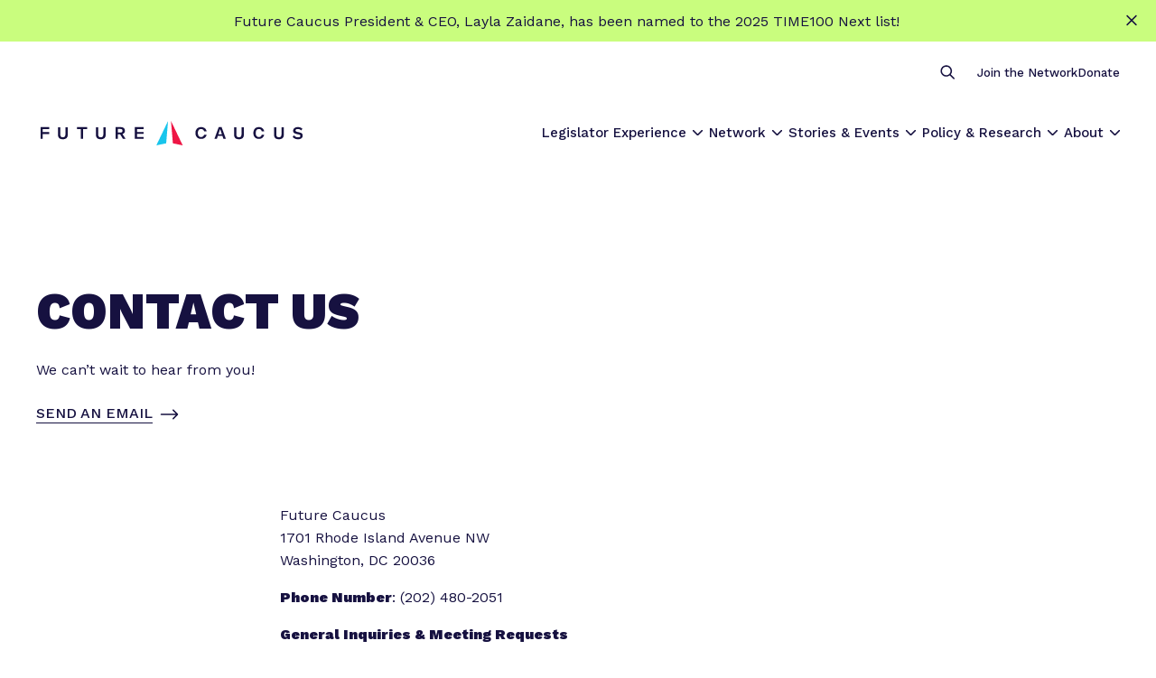

--- FILE ---
content_type: text/html; charset=UTF-8
request_url: https://futurecaucus.org/contact-us/
body_size: 17745
content:
<!DOCTYPE html>
<html class="no-js ok-to-alert"
	lang="en-US">
<head>
	<meta charset="utf-8">
	<meta name="google" value="notranslate">
	<meta http-equiv="X-UA-Compatible" content="IE=edge">
	<meta name="viewport" content="width=device-width, initial-scale=1">
	<meta charset="UTF-8">
	<link rel="profile" href="https://gmpg.org/xfn/11">
	<meta name='robots' content='index, follow, max-image-preview:large, max-snippet:-1, max-video-preview:-1' />
	<style>img:is([sizes="auto" i], [sizes^="auto," i]) { contain-intrinsic-size: 3000px 1500px }</style>
	
	<title>Contact Us - Future Caucus</title>
	<link rel="canonical" href="https://futurecaucus.org/contact-us/" />
	<meta property="og:locale" content="en_US" />
	<meta property="og:type" content="article" />
	<meta property="og:title" content="Contact Us - Future Caucus" />
	<meta property="og:description" content="Future Caucus1701 Rhode Island Avenue NWWashington, DC 20036 Phone Number: (202) 480-2051 General Inquiries &amp; Meeting Requestsinfo@futurecaucus.org Broadcast Media &amp; Other Press Inquiriespress@futurecaucus.org Internship Applicationsinternship@futurecaucus.org Job Applicationsjobs@futurecaucus.org" />
	<meta property="og:url" content="https://futurecaucus.org/contact-us/" />
	<meta property="og:site_name" content="Future Caucus" />
	<meta property="article:publisher" content="http://www.facebook.com/MillennialActionProject" />
	<meta property="article:modified_time" content="2023-11-03T21:07:28+00:00" />
	<meta property="og:image" content="https://futurecaucus.org/wp-content/uploads/2023/10/11018747776_27a60e3d1e_k.jpg" />
	<meta property="og:image:width" content="1500" />
	<meta property="og:image:height" content="842" />
	<meta property="og:image:type" content="image/jpeg" />
	<meta name="twitter:card" content="summary_large_image" />
	<meta name="twitter:site" content="@mactionProject" />
	<meta name="twitter:label1" content="Est. reading time" />
	<meta name="twitter:data1" content="1 minute" />
	<script type="application/ld+json" class="yoast-schema-graph">{"@context":"https://schema.org","@graph":[{"@type":"WebPage","@id":"https://futurecaucus.org/contact-us/","url":"https://futurecaucus.org/contact-us/","name":"Contact Us - Future Caucus","isPartOf":{"@id":"https://futurecaucus.org/#website"},"primaryImageOfPage":{"@id":"https://futurecaucus.org/contact-us/#primaryimage"},"image":{"@id":"https://futurecaucus.org/contact-us/#primaryimage"},"thumbnailUrl":"https://futurecaucus.org/wp-content/uploads/2023/10/11018747776_27a60e3d1e_k.jpg","datePublished":"2023-10-17T15:29:05+00:00","dateModified":"2023-11-03T21:07:28+00:00","breadcrumb":{"@id":"https://futurecaucus.org/contact-us/#breadcrumb"},"inLanguage":"en-US","potentialAction":[{"@type":"ReadAction","target":["https://futurecaucus.org/contact-us/"]}]},{"@type":"ImageObject","inLanguage":"en-US","@id":"https://futurecaucus.org/contact-us/#primaryimage","url":"https://futurecaucus.org/wp-content/uploads/2023/10/11018747776_27a60e3d1e_k.jpg","contentUrl":"https://futurecaucus.org/wp-content/uploads/2023/10/11018747776_27a60e3d1e_k.jpg","width":1500,"height":842},{"@type":"BreadcrumbList","@id":"https://futurecaucus.org/contact-us/#breadcrumb","itemListElement":[{"@type":"ListItem","position":1,"name":"Home","item":"https://futurecaucus.org/"},{"@type":"ListItem","position":2,"name":"Contact Us"}]},{"@type":"WebSite","@id":"https://futurecaucus.org/#website","url":"https://futurecaucus.org/","name":"Future Caucus","description":"","publisher":{"@id":"https://futurecaucus.org/#organization"},"potentialAction":[{"@type":"SearchAction","target":{"@type":"EntryPoint","urlTemplate":"https://futurecaucus.org/?s={search_term_string}"},"query-input":"required name=search_term_string"}],"inLanguage":"en-US"},{"@type":"Organization","@id":"https://futurecaucus.org/#organization","name":"Future Caucus","url":"https://futurecaucus.org/","logo":{"@type":"ImageObject","inLanguage":"en-US","@id":"https://futurecaucus.org/#/schema/logo/image/","url":"https://futurecaucus.org/wp-content/uploads/2023/11/SocialShare-1200x630-1.jpg","contentUrl":"https://futurecaucus.org/wp-content/uploads/2023/11/SocialShare-1200x630-1.jpg","width":1200,"height":630,"caption":"Future Caucus"},"image":{"@id":"https://futurecaucus.org/#/schema/logo/image/"},"sameAs":["http://www.facebook.com/MillennialActionProject","https://twitter.com/mactionProject","https://www.instagram.com/mactionproject/","http://www.youtube.com/channel/UCl0lIfDeOiO3swDlAE3hRnw"]}]}</script>


<link rel='dns-prefetch' href='//fonts.googleapis.com' />
<!-- Global site tag (gtag.js) - Google Analytics --><script async src="https://www.googletagmanager.com/gtag/js?id=G-FSSWR69JZV"></script><script>window.dataLayer = window.dataLayer || [];function gtag(){dataLayer.push(arguments);}gtag('js', new Date());gtag('config', 'G-FSSWR69JZV');</script>				<link href="https://fonts.gstatic.com" rel="preconnect" as="style" crossorigin>
				<link rel='stylesheet' id='wp-block-library-css' href='https://futurecaucus.org/wp-includes/css/dist/block-library/style.min.css?ver=6.8.3' type='text/css' media='all' />
<style id='global-styles-inline-css' type='text/css'>
:root{--wp--preset--aspect-ratio--square: 1;--wp--preset--aspect-ratio--4-3: 4/3;--wp--preset--aspect-ratio--3-4: 3/4;--wp--preset--aspect-ratio--3-2: 3/2;--wp--preset--aspect-ratio--2-3: 2/3;--wp--preset--aspect-ratio--16-9: 16/9;--wp--preset--aspect-ratio--9-16: 9/16;--wp--preset--color--black: #000000;--wp--preset--color--cyan-bluish-gray: #abb8c3;--wp--preset--color--white: #ffffff;--wp--preset--color--pale-pink: #f78da7;--wp--preset--color--vivid-red: #cf2e2e;--wp--preset--color--luminous-vivid-orange: #ff6900;--wp--preset--color--luminous-vivid-amber: #fcb900;--wp--preset--color--light-green-cyan: #7bdcb5;--wp--preset--color--vivid-green-cyan: #00d084;--wp--preset--color--pale-cyan-blue: #8ed1fc;--wp--preset--color--vivid-cyan-blue: #0693e3;--wp--preset--color--vivid-purple: #9b51e0;--wp--preset--gradient--vivid-cyan-blue-to-vivid-purple: linear-gradient(135deg,rgba(6,147,227,1) 0%,rgb(155,81,224) 100%);--wp--preset--gradient--light-green-cyan-to-vivid-green-cyan: linear-gradient(135deg,rgb(122,220,180) 0%,rgb(0,208,130) 100%);--wp--preset--gradient--luminous-vivid-amber-to-luminous-vivid-orange: linear-gradient(135deg,rgba(252,185,0,1) 0%,rgba(255,105,0,1) 100%);--wp--preset--gradient--luminous-vivid-orange-to-vivid-red: linear-gradient(135deg,rgba(255,105,0,1) 0%,rgb(207,46,46) 100%);--wp--preset--gradient--very-light-gray-to-cyan-bluish-gray: linear-gradient(135deg,rgb(238,238,238) 0%,rgb(169,184,195) 100%);--wp--preset--gradient--cool-to-warm-spectrum: linear-gradient(135deg,rgb(74,234,220) 0%,rgb(151,120,209) 20%,rgb(207,42,186) 40%,rgb(238,44,130) 60%,rgb(251,105,98) 80%,rgb(254,248,76) 100%);--wp--preset--gradient--blush-light-purple: linear-gradient(135deg,rgb(255,206,236) 0%,rgb(152,150,240) 100%);--wp--preset--gradient--blush-bordeaux: linear-gradient(135deg,rgb(254,205,165) 0%,rgb(254,45,45) 50%,rgb(107,0,62) 100%);--wp--preset--gradient--luminous-dusk: linear-gradient(135deg,rgb(255,203,112) 0%,rgb(199,81,192) 50%,rgb(65,88,208) 100%);--wp--preset--gradient--pale-ocean: linear-gradient(135deg,rgb(255,245,203) 0%,rgb(182,227,212) 50%,rgb(51,167,181) 100%);--wp--preset--gradient--electric-grass: linear-gradient(135deg,rgb(202,248,128) 0%,rgb(113,206,126) 100%);--wp--preset--gradient--midnight: linear-gradient(135deg,rgb(2,3,129) 0%,rgb(40,116,252) 100%);--wp--preset--font-size--small: 13px;--wp--preset--font-size--medium: 20px;--wp--preset--font-size--large: 36px;--wp--preset--font-size--x-large: 42px;--wp--preset--spacing--20: 0.44rem;--wp--preset--spacing--30: 0.67rem;--wp--preset--spacing--40: 1rem;--wp--preset--spacing--50: 1.5rem;--wp--preset--spacing--60: 2.25rem;--wp--preset--spacing--70: 3.38rem;--wp--preset--spacing--80: 5.06rem;--wp--preset--shadow--natural: 6px 6px 9px rgba(0, 0, 0, 0.2);--wp--preset--shadow--deep: 12px 12px 50px rgba(0, 0, 0, 0.4);--wp--preset--shadow--sharp: 6px 6px 0px rgba(0, 0, 0, 0.2);--wp--preset--shadow--outlined: 6px 6px 0px -3px rgba(255, 255, 255, 1), 6px 6px rgba(0, 0, 0, 1);--wp--preset--shadow--crisp: 6px 6px 0px rgba(0, 0, 0, 1);}:where(body) { margin: 0; }.wp-site-blocks > .alignleft { float: left; margin-right: 2em; }.wp-site-blocks > .alignright { float: right; margin-left: 2em; }.wp-site-blocks > .aligncenter { justify-content: center; margin-left: auto; margin-right: auto; }:where(.is-layout-flex){gap: 0.5em;}:where(.is-layout-grid){gap: 0.5em;}.is-layout-flow > .alignleft{float: left;margin-inline-start: 0;margin-inline-end: 2em;}.is-layout-flow > .alignright{float: right;margin-inline-start: 2em;margin-inline-end: 0;}.is-layout-flow > .aligncenter{margin-left: auto !important;margin-right: auto !important;}.is-layout-constrained > .alignleft{float: left;margin-inline-start: 0;margin-inline-end: 2em;}.is-layout-constrained > .alignright{float: right;margin-inline-start: 2em;margin-inline-end: 0;}.is-layout-constrained > .aligncenter{margin-left: auto !important;margin-right: auto !important;}.is-layout-constrained > :where(:not(.alignleft):not(.alignright):not(.alignfull)){margin-left: auto !important;margin-right: auto !important;}body .is-layout-flex{display: flex;}.is-layout-flex{flex-wrap: wrap;align-items: center;}.is-layout-flex > :is(*, div){margin: 0;}body .is-layout-grid{display: grid;}.is-layout-grid > :is(*, div){margin: 0;}body{padding-top: 0px;padding-right: 0px;padding-bottom: 0px;padding-left: 0px;}a:where(:not(.wp-element-button)){text-decoration: underline;}:root :where(.wp-element-button, .wp-block-button__link){background-color: #32373c;border-width: 0;color: #fff;font-family: inherit;font-size: inherit;line-height: inherit;padding: calc(0.667em + 2px) calc(1.333em + 2px);text-decoration: none;}.has-black-color{color: var(--wp--preset--color--black) !important;}.has-cyan-bluish-gray-color{color: var(--wp--preset--color--cyan-bluish-gray) !important;}.has-white-color{color: var(--wp--preset--color--white) !important;}.has-pale-pink-color{color: var(--wp--preset--color--pale-pink) !important;}.has-vivid-red-color{color: var(--wp--preset--color--vivid-red) !important;}.has-luminous-vivid-orange-color{color: var(--wp--preset--color--luminous-vivid-orange) !important;}.has-luminous-vivid-amber-color{color: var(--wp--preset--color--luminous-vivid-amber) !important;}.has-light-green-cyan-color{color: var(--wp--preset--color--light-green-cyan) !important;}.has-vivid-green-cyan-color{color: var(--wp--preset--color--vivid-green-cyan) !important;}.has-pale-cyan-blue-color{color: var(--wp--preset--color--pale-cyan-blue) !important;}.has-vivid-cyan-blue-color{color: var(--wp--preset--color--vivid-cyan-blue) !important;}.has-vivid-purple-color{color: var(--wp--preset--color--vivid-purple) !important;}.has-black-background-color{background-color: var(--wp--preset--color--black) !important;}.has-cyan-bluish-gray-background-color{background-color: var(--wp--preset--color--cyan-bluish-gray) !important;}.has-white-background-color{background-color: var(--wp--preset--color--white) !important;}.has-pale-pink-background-color{background-color: var(--wp--preset--color--pale-pink) !important;}.has-vivid-red-background-color{background-color: var(--wp--preset--color--vivid-red) !important;}.has-luminous-vivid-orange-background-color{background-color: var(--wp--preset--color--luminous-vivid-orange) !important;}.has-luminous-vivid-amber-background-color{background-color: var(--wp--preset--color--luminous-vivid-amber) !important;}.has-light-green-cyan-background-color{background-color: var(--wp--preset--color--light-green-cyan) !important;}.has-vivid-green-cyan-background-color{background-color: var(--wp--preset--color--vivid-green-cyan) !important;}.has-pale-cyan-blue-background-color{background-color: var(--wp--preset--color--pale-cyan-blue) !important;}.has-vivid-cyan-blue-background-color{background-color: var(--wp--preset--color--vivid-cyan-blue) !important;}.has-vivid-purple-background-color{background-color: var(--wp--preset--color--vivid-purple) !important;}.has-black-border-color{border-color: var(--wp--preset--color--black) !important;}.has-cyan-bluish-gray-border-color{border-color: var(--wp--preset--color--cyan-bluish-gray) !important;}.has-white-border-color{border-color: var(--wp--preset--color--white) !important;}.has-pale-pink-border-color{border-color: var(--wp--preset--color--pale-pink) !important;}.has-vivid-red-border-color{border-color: var(--wp--preset--color--vivid-red) !important;}.has-luminous-vivid-orange-border-color{border-color: var(--wp--preset--color--luminous-vivid-orange) !important;}.has-luminous-vivid-amber-border-color{border-color: var(--wp--preset--color--luminous-vivid-amber) !important;}.has-light-green-cyan-border-color{border-color: var(--wp--preset--color--light-green-cyan) !important;}.has-vivid-green-cyan-border-color{border-color: var(--wp--preset--color--vivid-green-cyan) !important;}.has-pale-cyan-blue-border-color{border-color: var(--wp--preset--color--pale-cyan-blue) !important;}.has-vivid-cyan-blue-border-color{border-color: var(--wp--preset--color--vivid-cyan-blue) !important;}.has-vivid-purple-border-color{border-color: var(--wp--preset--color--vivid-purple) !important;}.has-vivid-cyan-blue-to-vivid-purple-gradient-background{background: var(--wp--preset--gradient--vivid-cyan-blue-to-vivid-purple) !important;}.has-light-green-cyan-to-vivid-green-cyan-gradient-background{background: var(--wp--preset--gradient--light-green-cyan-to-vivid-green-cyan) !important;}.has-luminous-vivid-amber-to-luminous-vivid-orange-gradient-background{background: var(--wp--preset--gradient--luminous-vivid-amber-to-luminous-vivid-orange) !important;}.has-luminous-vivid-orange-to-vivid-red-gradient-background{background: var(--wp--preset--gradient--luminous-vivid-orange-to-vivid-red) !important;}.has-very-light-gray-to-cyan-bluish-gray-gradient-background{background: var(--wp--preset--gradient--very-light-gray-to-cyan-bluish-gray) !important;}.has-cool-to-warm-spectrum-gradient-background{background: var(--wp--preset--gradient--cool-to-warm-spectrum) !important;}.has-blush-light-purple-gradient-background{background: var(--wp--preset--gradient--blush-light-purple) !important;}.has-blush-bordeaux-gradient-background{background: var(--wp--preset--gradient--blush-bordeaux) !important;}.has-luminous-dusk-gradient-background{background: var(--wp--preset--gradient--luminous-dusk) !important;}.has-pale-ocean-gradient-background{background: var(--wp--preset--gradient--pale-ocean) !important;}.has-electric-grass-gradient-background{background: var(--wp--preset--gradient--electric-grass) !important;}.has-midnight-gradient-background{background: var(--wp--preset--gradient--midnight) !important;}.has-small-font-size{font-size: var(--wp--preset--font-size--small) !important;}.has-medium-font-size{font-size: var(--wp--preset--font-size--medium) !important;}.has-large-font-size{font-size: var(--wp--preset--font-size--large) !important;}.has-x-large-font-size{font-size: var(--wp--preset--font-size--x-large) !important;}
:where(.wp-block-post-template.is-layout-flex){gap: 1.25em;}:where(.wp-block-post-template.is-layout-grid){gap: 1.25em;}
:where(.wp-block-columns.is-layout-flex){gap: 2em;}:where(.wp-block-columns.is-layout-grid){gap: 2em;}
:root :where(.wp-block-pullquote){font-size: 1.5em;line-height: 1.6;}
</style>
<link rel='stylesheet' id='theme_css-css' href='https://futurecaucus.org/wp-content/themes/heliotrope/assets/css/main-804b549ce3.rev.min.css?ver=v1' type='text/css' media='all' />
<link rel='stylesheet' id='google_fonts_defer-css' href='https://fonts.googleapis.com/css2?family=Work+Sans:ital,wght@0,400;0,500;0,600;0,900;1,400;1,500;1,600&#038;display=swap' type='text/css' media='print' onload="this.media='all'"/><noscript><link rel='stylesheet' id='google_fonts_defer-css' href='https://fonts.googleapis.com/css2?family=Work+Sans:ital,wght@0,400;0,500;0,600;0,900;1,400;1,500;1,600&#038;display=swap' type='text/css' media='all' />
</noscript>
<link rel='stylesheet' id='searchwp-forms-css' href='https://futurecaucus.org/wp-content/plugins/searchwp/assets/css/frontend/search-forms.css?ver=4.3.8' type='text/css' media='all' />
<link rel='stylesheet' id='searchwp-results-page-css' href='https://futurecaucus.org/wp-content/plugins/searchwp/assets/css/frontend/results-page.css?ver=4.3.8' type='text/css' media='all' />
<link rel='stylesheet' id='popup-maker-site-css' href='//futurecaucus.org/wp-content/uploads/pum/pum-site-styles.css?generated=1717559091&#038;ver=1.19.0' type='text/css' media='all' />
<script type="text/javascript" src="https://futurecaucus.org/wp-includes/js/jquery/jquery.min.js?ver=3.7.1" id="jquery-core-js"></script>
<script type="text/javascript" src="https://futurecaucus.org/wp-includes/js/jquery/jquery-migrate.min.js?ver=3.4.1" id="jquery-migrate-js"></script>
<link rel='shortlink' href='https://futurecaucus.org/?p=633' />
<style type="text/css">.broken_link, a.broken_link {
	text-decoration: line-through;
}</style><link rel="icon" href="https://futurecaucus.org/wp-content/uploads/2023/11/cropped-favicon-300x300.png" sizes="32x32" />
<link rel="icon" href="https://futurecaucus.org/wp-content/uploads/2023/11/cropped-favicon-300x300.png" sizes="192x192" />
<link rel="apple-touch-icon" href="https://futurecaucus.org/wp-content/uploads/2023/11/cropped-favicon-300x300.png" />
<meta name="msapplication-TileImage" content="https://futurecaucus.org/wp-content/uploads/2023/11/cropped-favicon-300x300.png" />
		<style type="text/css" id="wp-custom-css">
			/* Popup Theme 13301: Website Default */
.pum-theme-13301, .pum-theme-cutting-edge { background-color: rgba( 0, 0, 0, 0.50 ) } 
.pum-theme-13301 .pum-container, .pum-theme-cutting-edge .pum-container { padding: 18px; border-radius: 0px; border: 7px solid #c9fd7e; box-shadow: 0px 10px 25px 0px rgba( 2, 2, 2, 0.50 ); background-color: rgba( 255, 255, 255, 1.00 ) } 
.pum-theme-13301 .pum-title, .pum-theme-cutting-edge .pum-title { color: #000000; text-align: center; text-shadow: 0px 0px 0px rgba( 2, 2, 2, 0.23 ); font-family: inherit; font-weight: 700; font-size: 26px; line-height: 28px } 
.pum-theme-13301 .pum-content, .pum-theme-cutting-edge .pum-content { color: #000000; font-family: inherit; font-weight: 400 } 
.pum-theme-13301 .pum-content + .pum-close, .pum-theme-cutting-edge .pum-content + .pum-close { position: absolute; height: 30px; width: 30px; left: auto; right: 0px; bottom: auto; top: 0px; padding: 0px; color: #000000; font-family: inherit; font-weight: 100; font-size: 30px; line-height: -1px; border: 1px none #ffffff; border-radius: 0px; box-shadow: -1px 1px 1px 0px rgba( 2, 2, 2, 0.10 ); text-shadow: -1px 1px 1px rgba( 0, 0, 0, 0.10 ); background-color: rgba( 201, 253, 126, 1.00 ) } 
		</style>
				<script>
		!function(){"use strict";const e=document.documentElement,t=e.style;e.className=e.className.replace("no-js","js");const n=()=>t.setProperty("--vh",.01*window.innerHeight+"px");n(),window.setVHUnit=n,window.llItems=[]}();		</script>
		</head>

<body class="wp-singular page-template-default page page-id-633 wp-embed-responsive wp-theme-heliotrope has-pulldown-search" data-page-id="633">

<script>
			if (sessionStorage.getItem('alert-closed')) {
			document.documentElement.classList.remove('ok-to-alert');
		}
		</script>


<div data-js-social-hide aria-live="assertive" role="alert" class="alert-bar alert-bar__top social-hide alert-bar--is-simple has-link " data-modifier="top" data-linksto="https://futurecaucus.org/future-caucus-president-ceo-layla-zaidane-named-to-time100-next-list/">
	<div class="alert-bar__simple">
		<div class="container">

				<p>Future Caucus President &amp; CEO, Layla Zaidane, has been named to the 2025 TIME100 Next list!</p>

		</div>
	</div>


			<a class="alert-bar__simple__link" href="https://futurecaucus.org/future-caucus-president-ceo-layla-zaidane-named-to-time100-next-list/"
			target="_blank" rel="nofollow noopener"		><span class="screen-reader-text">Learn more</span>
		</a>
		<button
		aria-label="Close alert"
		class="alert-bar__close
		"
	>
		<svg xmlns="http://www.w3.org/2000/svg" viewBox="0 0 15 15" fill="none"><path d="M13.48 2.58a.75.75 0 1 0-1.06-1.06L8.354 5.586a.5.5 0 0 1-.707 0L3.581 1.52a.75.75 0 0 0-1.06 1.06l4.065 4.066a.5.5 0 0 1 0 .708L2.52 11.419a.75.75 0 1 0 1.061 1.061l4.066-4.066a.5.5 0 0 1 .707 0l4.066 4.066a.75.75 0 0 0 1.06-1.06L9.416 7.353a.5.5 0 0 1 0-.708l4.066-4.065Z" fill="#161140"/></svg>	</button>
</div>

<div id="page" class="site-wrap">
	<a class="skip-link screen-reader-text" href="#content">Skip to content</a>
	<header id="masthead" data-js-social-hide class="site-header sticky-header">
	<div class="site-header__inner">
		<div class="container">
			<div class="site-header__row">
				<div class="site-header__item site-header__main-logo">
					<a class="site-header__item_inner" href="https://futurecaucus.org/" rel="home">
						<svg viewBox="0 0 323 30" fill="none" xmlns="http://www.w3.org/2000/svg"><g clip-path="url(#a)"><path d="M0 22.083h2.927v-6.008h7.906V13.69H2.927V9.885h7.906V7.5H0v14.583Zm30.885-5.613c0 1.218-.266 2.139-.769 2.733-.531.594-1.329.891-2.393.891-1.063 0-1.89-.297-2.393-.891-.531-.594-.768-1.515-.768-2.732V7.916h-2.895v8.733c0 1.93.502 3.415 1.536 4.395 1.034.98 2.541 1.456 4.52 1.456 1.98 0 3.487-.475 4.491-1.456 1.034-.98 1.536-2.435 1.536-4.395V7.916h-2.865v8.555ZM45 9.885h4.799v12.198h2.873V9.885H57.5V7.5H45v2.385Zm32.521 6.585c0 1.218-.266 2.139-.768 2.733-.532.594-1.33.891-2.393.891-1.064 0-1.89-.297-2.393-.891-.532-.594-.768-1.515-.768-2.732V7.916h-2.866v8.733c0 1.93.502 3.415 1.536 4.395 1.034.98 2.541 1.456 4.52 1.456 1.98 0 3.487-.475 4.491-1.456 1.034-.98 1.536-2.435 1.536-4.395V7.916h-2.865v8.555h-.03Zm25.209-1.3c.938-.756 1.392-1.843 1.392-3.262 0-1.328-.484-2.415-1.392-3.2-.938-.785-2.24-1.208-3.874-1.208H92.5v14.583h2.906v-5.646h2.814l3.481 5.646H105l-3.965-6.068c.666-.212 1.211-.484 1.695-.846Zm-2.24-1.51c-.423.362-1.09.543-1.937.543h-3.147V9.855h3.147c.878 0 1.514.181 1.937.544.424.362.636.905.636 1.66.03.725-.182 1.268-.636 1.6Zm15.76 8.423h10.833v-2.385h-7.993v-3.804h7.993v-2.295h-7.993V9.885h7.993V7.5H116.25v14.583ZM219.502 7.5l-5.335 14.583h2.954l1.266-3.623h5.697l1.235 3.623h3.015L222.999 7.5h-3.497Zm-.452 8.816 2.17-6.46 2.17 6.46h-4.34Zm28.471.154c0 1.218-.266 2.139-.768 2.733-.532.594-1.33.891-2.393.891-1.093 0-1.891-.297-2.393-.891-.532-.594-.768-1.515-.768-2.732V7.916h-2.866v8.733c0 1.93.502 3.415 1.536 4.395 1.034.98 2.541 1.456 4.52 1.456 1.98 0 3.487-.475 4.491-1.456 1.034-.98 1.536-2.435 1.536-4.395V7.916h-2.865v8.555h-.03Zm49.167 0c0 1.218-.266 2.139-.768 2.733-.532.594-1.33.891-2.393.891-1.093 0-1.891-.297-2.393-.891-.532-.594-.768-1.515-.768-2.732V7.916H287.5v8.733c0 1.93.502 3.415 1.536 4.395 1.034.98 2.541 1.456 4.52 1.456 1.98 0 3.487-.475 4.491-1.456 1.034-.98 1.536-2.435 1.536-4.395V7.916h-2.865v8.555h-.03Zm-95.376 1.045c-.303.732-.757 1.318-1.363 1.67-.606.38-1.302.556-2.15.556-.848 0-1.545-.176-2.15-.557-.606-.38-1.06-.937-1.363-1.669-.333-.732-.485-1.64-.485-2.694 0-1.083.152-1.962.485-2.723.303-.732.757-1.289 1.363-1.67.605-.38 1.302-.556 2.15-.556.848 0 1.575.176 2.15.556.606.381 1.03.938 1.363 1.67.061.175.121.351.182.556h3.089c-.151-.644-.333-1.23-.606-1.757-.575-1.084-1.363-1.933-2.423-2.518-1.029-.586-2.301-.879-3.725-.879-1.423 0-2.665.293-3.725.879-1.06.585-1.848 1.434-2.423 2.518-.575 1.083-.848 2.401-.848 3.895 0 1.493.273 2.81.848 3.894a6.175 6.175 0 0 0 2.423 2.519c1.06.586 2.302.878 3.725.878 1.454 0 2.696-.292 3.725-.878a6.175 6.175 0 0 0 2.423-2.519 6.361 6.361 0 0 0 .606-1.757h-3.089c-.03.235-.091.41-.182.586Zm70.934 0c-.294.732-.735 1.318-1.322 1.67-.587.38-1.263.556-2.085.556-.823 0-1.498-.176-2.085-.557-.588-.38-1.028-.937-1.322-1.669-.323-.732-.47-1.64-.47-2.694 0-1.083.147-1.962.47-2.723.294-.732.734-1.289 1.322-1.67.587-.38 1.262-.556 2.085-.556.822 0 1.527.176 2.085.556.587.381.998.938 1.322 1.67.058.175.117.351.176.556h2.995c-.147-.644-.323-1.23-.587-1.757-.558-1.084-1.322-1.933-2.35-2.518-.998-.586-2.232-.879-3.612-.879s-2.584.293-3.612.879c-1.028.585-1.792 1.434-2.35 2.518-.558 1.083-.822 2.401-.822 3.895 0 1.493.264 2.81.822 3.894.558 1.084 1.351 1.933 2.35 2.519 1.028.586 2.232.878 3.612.878 1.41 0 2.614-.292 3.612-.878.999-.586 1.792-1.435 2.35-2.519.264-.527.47-1.112.587-1.757h-2.966c-.059.235-.117.41-.205.586Zm49.679-2.047c-.601-.634-1.622-1.117-3.064-1.419l-2.765-.633c-.781-.182-1.322-.423-1.623-.695-.3-.302-.45-.633-.45-1.026 0-.362.09-.664.27-.935.18-.272.481-.483.902-.664.42-.151.931-.242 1.592-.242.932 0 1.773.181 2.464.543.571.272 1.082.695 1.563 1.268l1.652-1.901c-.601-.664-1.292-1.208-2.103-1.57-.992-.453-2.133-.694-3.456-.694-1.202 0-2.283.211-3.155.604-.901.392-1.562.935-2.043 1.63-.481.694-.691 1.448-.691 2.323 0 .694.15 1.328.481 1.841.3.514.781.936 1.382 1.268a7.906 7.906 0 0 0 2.163.785l3.005.694c.721.15 1.202.392 1.473.664.27.271.39.604.39.996s-.12.724-.33.996c-.211.271-.541.483-.992.603-.421.151-.961.212-1.562.212-.722 0-1.383-.09-2.014-.302-.631-.211-1.202-.483-1.682-.875a5.575 5.575 0 0 1-1.232-1.298l-1.683 1.992c.421.573.962 1.056 1.623 1.479a9.437 9.437 0 0 0 2.223 1.026c.841.241 1.773.362 2.765.362 1.171 0 2.193-.181 3.064-.543.872-.362 1.563-.876 2.074-1.57.511-.664.751-1.479.751-2.444-.06-.996-.361-1.811-.992-2.475Z" fill="#161140"/><path d="m157.142 0-2.317 27.5-12.1 2.5 14.417-30Z" fill="#18C5EC"/><path d="m160.766 0 2.317 27.5 12.101 2.5-14.418-30Z" fill="#EE1645"/></g><defs><clipPath id="a"><path fill="#fff" d="M0 0h322.917v30H0z"/></clipPath></defs></svg>					</a>
				</div>
									<nav
						class="site-header__item site-header__menu-section site-header__primary-menu "
						data-itemcount="0"
						data-textlength="0" role="navigation" aria-label="Primary Navigation"
					>
						<ol id="primary-navigation" class="menu site-header__item_inner has-dropdowns has-aria-dropdowns"><li id="menu-item-12692" class="menu-item menu-item-type-post_type menu-item-object-page menu-item-has-children menu-item-12692 top-level-menu-item" aria-haspopup="true"><a href="https://futurecaucus.org/legislator-experience/" class="top-level-nav-link">Legislator Experience</a><button class="sr-dropdown-button has-dropdown-trigger-indictator dropdown-trigger hover-target" aria-haspopup="true"><span class="screen-reader-text">Show submenu for &ldquo;Legislator Experience&rdquo;</span></button>
<ol class="sub-menu menu-odd  menu-depth-1" aria-hidden="true">
	<li id="menu-item-12693" class="menu-item menu-item-type-post_type menu-item-object-page menu-item-12693"><a href="https://futurecaucus.org/why-future-caucus/" class="nav-link sub-menu__nav-link">Why Future Caucus?</a></li>
	<li id="menu-item-12695" class="menu-item menu-item-type-post_type menu-item-object-page menu-item-12695"><a href="https://futurecaucus.org/innovation-lab/" class="nav-link sub-menu__nav-link">Modern Policymaking</a></li>
	<li id="menu-item-12777" class="menu-item menu-item-type-post_type menu-item-object-page menu-item-12777"><a href="https://futurecaucus.org/leadership-development/" class="nav-link sub-menu__nav-link">Leadership Development</a></li>
	<li id="menu-item-12697" class="menu-item menu-item-type-post_type menu-item-object-page menu-item-12697"><a href="https://futurecaucus.org/strategic-communications/" class="nav-link sub-menu__nav-link">Strategic Communications</a></li>
	<li id="menu-item-14652" class="menu-item menu-item-type-custom menu-item-object-custom menu-item-14652"><a href="https://futurecaucus.org/network/" class="nav-link sub-menu__nav-link">Build Your Network</a></li>
</ol>
</li>
<li id="menu-item-12699" class="menu-item menu-item-type-post_type menu-item-object-page menu-item-has-children menu-item-12699 top-level-menu-item" aria-haspopup="true"><a href="https://futurecaucus.org/network/" class="top-level-nav-link">Network</a><button class="sr-dropdown-button has-dropdown-trigger-indictator dropdown-trigger hover-target" aria-haspopup="true"><span class="screen-reader-text">Show submenu for &ldquo;Network&rdquo;</span></button>
<ol class="sub-menu menu-odd  menu-depth-1" aria-hidden="true">
	<li id="menu-item-12700" class="menu-item menu-item-type-custom menu-item-object-custom menu-item-12700"><a href="https://futurecaucus.org/future-caucus/congressional-future-caucus/" class="nav-link sub-menu__nav-link">Congressional Future Caucus</a></li>
	<li id="menu-item-12701" class="menu-item menu-item-type-custom menu-item-object-custom menu-item-12701"><a href="https://futurecaucus.org/future-caucus/state-future-caucus-network/" class="nav-link sub-menu__nav-link">State Future Caucus Network</a></li>
	<li id="menu-item-13117" class="menu-item menu-item-type-post_type menu-item-object-page menu-item-13117"><a href="https://futurecaucus.org/gen-z-legislators/" class="nav-link sub-menu__nav-link">Gen Z Lawmakers</a></li>
	<li id="menu-item-14516" class="menu-item menu-item-type-post_type menu-item-object-page menu-item-14516"><a href="https://futurecaucus.org/19th-collective/" class="nav-link sub-menu__nav-link">19th Collective</a></li>
</ol>
</li>
<li id="menu-item-12703" class="menu-item menu-item-type-post_type menu-item-object-page menu-item-has-children menu-item-12703 top-level-menu-item" aria-haspopup="true"><a href="https://futurecaucus.org/stories-events/" class="top-level-nav-link">Stories &#038; Events</a><button class="sr-dropdown-button has-dropdown-trigger-indictator dropdown-trigger hover-target" aria-haspopup="true"><span class="screen-reader-text">Show submenu for &ldquo;Stories &#038; Events&rdquo;</span></button>
<ol class="sub-menu menu-odd  menu-depth-1" aria-hidden="true">
	<li id="menu-item-14650" class="menu-item menu-item-type-post_type menu-item-object-page menu-item-14650"><a href="https://futurecaucus.org/storybank/" class="nav-link sub-menu__nav-link">Young Lawmakers’ Storybank</a></li>
	<li id="menu-item-12707" class="menu-item menu-item-type-post_type menu-item-object-page menu-item-12707"><a href="https://futurecaucus.org/in-the-news/" class="nav-link sub-menu__nav-link">In the News</a></li>
	<li id="menu-item-12706" class="menu-item menu-item-type-post_type menu-item-object-page menu-item-12706"><a href="https://futurecaucus.org/press-releases/" class="nav-link sub-menu__nav-link">Press Releases</a></li>
	<li id="menu-item-12705" class="menu-item menu-item-type-post_type menu-item-object-page menu-item-has-children menu-item-12705"><a href="https://futurecaucus.org/events/" class="nav-link sub-menu__nav-link">Events</a>
	<ol class="sub-menu menu-even sub-sub-menu menu-depth-2" >
		<li id="menu-item-14747" class="menu-item menu-item-type-post_type menu-item-object-page menu-item-14747"><a href="https://futurecaucus.org/future-summit-2025/" class="nav-link sub-menu__nav-link">Future Summit 2025</a></li>
		<li id="menu-item-12696" class="menu-item menu-item-type-post_type menu-item-object-page menu-item-12696"><a href="https://futurecaucus.org/future-caucus/rising-star-awards/" class="nav-link sub-menu__nav-link">Rising Star Awards</a></li>
	</ol>
</li>
</ol>
</li>
<li id="menu-item-12709" class="menu-item menu-item-type-post_type menu-item-object-page menu-item-has-children menu-item-12709 top-level-menu-item" aria-haspopup="true"><a href="https://futurecaucus.org/policy-and-research/" class="top-level-nav-link">Policy &#038; Research</a><button class="sr-dropdown-button has-dropdown-trigger-indictator dropdown-trigger hover-target" aria-haspopup="true"><span class="screen-reader-text">Show submenu for &ldquo;Policy &#038; Research&rdquo;</span></button>
<ol class="sub-menu menu-odd  menu-depth-1" aria-hidden="true">
	<li id="menu-item-12717" class="menu-item menu-item-type-post_type menu-item-object-page menu-item-12717"><a href="https://futurecaucus.org/legislative-victories/" class="nav-link sub-menu__nav-link">Legislative Victories</a></li>
	<li id="menu-item-14015" class="menu-item menu-item-type-post_type menu-item-object-page menu-item-14015"><a href="https://futurecaucus.org/young-people-in-politics/" class="nav-link sub-menu__nav-link">Young People in Politics</a></li>
	<li id="menu-item-12710" class="menu-item menu-item-type-post_type menu-item-object-page menu-item-has-children menu-item-12710"><a href="https://futurecaucus.org/innovation-lab/" class="nav-link sub-menu__nav-link">Innovation Lab</a>
	<ol class="sub-menu menu-even sub-sub-menu menu-depth-2" >
		<li id="menu-item-12792" class="menu-item menu-item-type-post_type menu-item-object-page menu-item-12792"><a href="https://futurecaucus.org/civic-innovation/" class="nav-link sub-menu__nav-link">Civic Innovation</a></li>
		<li id="menu-item-12788" class="menu-item menu-item-type-post_type menu-item-object-page menu-item-12788"><a href="https://futurecaucus.org/criminal-justice-reform/" class="nav-link sub-menu__nav-link">Criminal Justice Reform</a></li>
		<li id="menu-item-12791" class="menu-item menu-item-type-post_type menu-item-object-page menu-item-12791"><a href="https://futurecaucus.org/energy-environment/" class="nav-link sub-menu__nav-link">Energy &amp; Environment</a></li>
		<li id="menu-item-12793" class="menu-item menu-item-type-post_type menu-item-object-page menu-item-12793"><a href="https://futurecaucus.org/future-of-work/" class="nav-link sub-menu__nav-link">Future of Work</a></li>
		<li id="menu-item-12790" class="menu-item menu-item-type-post_type menu-item-object-page menu-item-12790"><a href="https://futurecaucus.org/healthcare/" class="nav-link sub-menu__nav-link">Healthcare</a></li>
		<li id="menu-item-12789" class="menu-item menu-item-type-post_type menu-item-object-page menu-item-12789"><a href="https://futurecaucus.org/housing/" class="nav-link sub-menu__nav-link">Housing</a></li>
	</ol>
</li>
	<li id="menu-item-14979" class="menu-item menu-item-type-custom menu-item-object-custom menu-item-has-children menu-item-14979"><a href="https://futurecaucus.org/innovation-fellowship/" class="nav-link sub-menu__nav-link">Policy Cohorts</a>
	<ol class="sub-menu menu-even sub-sub-menu menu-depth-2" >
		<li id="menu-item-14014" class="menu-item menu-item-type-post_type menu-item-object-page menu-item-14014"><a href="https://futurecaucus.org/innovation-fellowship/" class="nav-link sub-menu__nav-link">Innovation Fellowship</a></li>
		<li id="menu-item-14844" class="menu-item menu-item-type-post_type menu-item-object-page menu-item-14844"><a href="https://futurecaucus.org/national-task-force-on-state-ai-policy/" class="nav-link sub-menu__nav-link">National Task Force on State AI Policy</a></li>
	</ol>
</li>
</ol>
</li>
<li id="menu-item-12719" class="menu-item menu-item-type-post_type menu-item-object-page menu-item-has-children menu-item-12719 top-level-menu-item" aria-haspopup="true"><a href="https://futurecaucus.org/about-us/our-story/" class="top-level-nav-link">About</a><button class="sr-dropdown-button has-dropdown-trigger-indictator dropdown-trigger hover-target" aria-haspopup="true"><span class="screen-reader-text">Show submenu for &ldquo;About&rdquo;</span></button>
<ol class="sub-menu menu-odd  menu-depth-1" aria-hidden="true">
	<li id="menu-item-12723" class="menu-item menu-item-type-post_type menu-item-object-page menu-item-12723"><a href="https://futurecaucus.org/about-us/impact/" class="nav-link sub-menu__nav-link">Impact</a></li>
	<li id="menu-item-12721" class="menu-item menu-item-type-post_type menu-item-object-page menu-item-12721"><a href="https://futurecaucus.org/about-us/our-story/" class="nav-link sub-menu__nav-link">Our Story</a></li>
	<li id="menu-item-12720" class="menu-item menu-item-type-post_type menu-item-object-page menu-item-12720"><a href="https://futurecaucus.org/our-team/" class="nav-link sub-menu__nav-link">Our Team</a></li>
	<li id="menu-item-12702" class="menu-item menu-item-type-post_type menu-item-object-page menu-item-12702"><a href="https://futurecaucus.org/partners-and-sponsors/" class="nav-link sub-menu__nav-link">Partners &#038; Sponsors</a></li>
	<li id="menu-item-12722" class="menu-item menu-item-type-post_type menu-item-object-page menu-item-12722"><a href="https://futurecaucus.org/careers/" class="nav-link sub-menu__nav-link">Careers</a></li>
</ol>
</li>
</ol>					</nav>				
									<div class="site-header__top">
									<button class="site-header__item site-search-button js-toggle-site-search" role="button">
				<span class="nav__search-icon">
					<svg aria-hidden="true" viewBox="0 0 26 26" xmlns="http://www.w3.org/2000/svg"><path d="m19.173 16.942 6.45 6.366a1.256 1.256 0 0 1-.004 1.798 1.309 1.309 0 0 1-1.821.004l-6.45-6.366c-4.052 3.112-9.912 2.83-13.636-.845a10.098 10.098 0 0 1 0-14.413c4.033-3.98 10.572-3.98 14.605 0a10.095 10.095 0 0 1 .856 13.456Zm-2.682-.845a7.573 7.573 0 0 0 0-10.81c-3.024-2.985-7.928-2.985-10.953 0a7.573 7.573 0 0 0 0 10.81c3.025 2.985 7.929 2.985 10.953 0Z" fill="currentColor"/></svg>					<span class="screen-reader-text">Open search</span>
				</span>
						<span class="nav__close-icon">
					<svg xmlns="http://www.w3.org/2000/svg" viewBox="0 0 15 15" fill="none"><path d="M13.48 2.58a.75.75 0 1 0-1.06-1.06L8.354 5.586a.5.5 0 0 1-.707 0L3.581 1.52a.75.75 0 0 0-1.06 1.06l4.065 4.066a.5.5 0 0 1 0 .708L2.52 11.419a.75.75 0 1 0 1.061 1.061l4.066-4.066a.5.5 0 0 1 .707 0l4.066 4.066a.75.75 0 0 0 1.06-1.06L9.416 7.353a.5.5 0 0 1 0-.708l4.066-4.065Z" fill="#161140"/></svg>					<span class="screen-reader-text">Close search</span>
				</span>
					</button>
										<nav class="site-header__item site-header__menu-section site-header__secondary-menu "
							data-itemcount="0"
							data-textlength="0" role="navigation" aria-label="Secondary Navigation">
						<ol id="secondary-navigation" class="menu site-header__item_inner"><li id="menu-item-12724" class="menu-item menu-item-type-post_type menu-item-object-page menu-item-12724 top-level-menu-item"><a href="https://futurecaucus.org/join-the-network/" class="top-level-nav-link">Join the Network</a></li>
<li id="menu-item-12725" class="menu-item menu-item-type-post_type menu-item-object-page menu-item-12725 top-level-menu-item"><a href="https://futurecaucus.org/donate/" class="top-level-nav-link">Donate</a></li>
</ol>					</nav>
								</div>

				<div class="site-header__item mobile-menu-toggle">
					<a href="#primary-footer-menu-section" class="mobile-menu-toggle__control js-mobile-menu-control js-open-main-menu" role="button" aria-labelledby="mm-label"
					>
				<span id="mm-label" class="hamburger-control__label">
				<span class="hamburger-control__open-label">
					<span class="screen-reader-text">Site Menu</span>
				</span>
				<span class="hamburger-control__close-label" aria-hidden="true">
					<span class="screen-reader-text">Close Menu</span>
				</span>
				</span>
						<span class="hamburger-control" aria-hidden="true">
				<span class="hamburger-control__inner"></span>
				</span>
					</a>
				</div>
			</div>
		</div>
	</div>
</header>
	<main class="site-main">
	<article class="post-633 page type-page status-publish has-post-thumbnail hentry">
				<section id="content">
			<div class="gutenberg-content">
			
<div id="page-topper-block_4bed8f2d6b991e26bf2135d4dffd3441" class="wp-block page-topper">
	<div class="container">
		<div class="page-topper__cont">
			<div class="page-topper__col">
				<div class="page-topper__upper">
					
									</div>
				<h1 class="page-topper__title h1">CONTACT US</h1>				<div class="page-topper__text"><p>We can&#8217;t wait to hear from you!</p>
</div>					<a class="link" href="/cdn-cgi/l/email-protection#a9c0c7cfc6e9cfdcdddcdbcccac8dccadcda87c6dbce" target="_blank" rel="nofollow noopener">
		<span>SEND AN EMAIL	</span>
		<svg width="21" height="12" fill="none" xmlns="http://www.w3.org/2000/svg"><path d="M1.5 5.25a.75.75 0 0 0 0 1.5v-1.5Zm18.53 1.28a.75.75 0 0 0 0-1.06L15.257.697a.75.75 0 0 0-1.06 1.06L18.439 6l-4.242 4.243a.75.75 0 0 0 1.06 1.06L20.03 6.53ZM1.5 6.75h18v-1.5h-18v1.5Z" fill="#161140"/></svg>
	</a>
				</div>
							<div class="page-topper__col">
					<div class="page-topper__image">
						<div class="image-background"><img fetchpriority="high" decoding="async" width="1100" height="740" src="https://futurecaucus.org/wp-content/uploads/2023/10/11018747776_27a60e3d1e_k-1100x740.jpg" class="attachment-featured_item size-featured_item" alt="" srcset="https://futurecaucus.org/wp-content/uploads/2023/10/11018747776_27a60e3d1e_k-1100x740.jpg 1100w, https://futurecaucus.org/wp-content/uploads/2023/10/11018747776_27a60e3d1e_k-550x370.jpg 550w" sizes="(max-width: 1100px) 100vw, 1100px" /></div>
					</div>
				</div>
					</div>
	</div>

	<div class="page-topper__decoration">
		<div class="blue"></div>
		<div class="red"></div>
	</div>
</div>



<p>Future Caucus<br>1701 Rhode Island Avenue NW<br>Washington, DC 20036</p>



<p><strong>Phone Number</strong>: (202) 480-2051</p>



<p><strong>General Inquiries &amp; Meeting Requests</strong><br><a href="/cdn-cgi/l/email-protection#c8a1a6aea788aebdbcbdbaadaba9bdabbdbbe6a7baaf"><span class="__cf_email__" data-cfemail="244d4a424b644251505156414745514751570a4b5643">[email&#160;protected]</span></a></p>



<p id="yui_3_17_2_1_1697555746875_738"><strong>Broadcast Media &amp; Other Press Inquiries</strong><br><a href="/cdn-cgi/l/email-protection#fa8a889f8989ba9c8f8e8f889f999b8f998f89d495889d"><span class="__cf_email__" data-cfemail="58282a3d2b2b183e2d2c2d2a3d3b392d3b2d2b76372a3f">[email&#160;protected]</span></a><br><br><strong>Internship Applications</strong><br><a href="/cdn-cgi/l/email-protection#cda4a3b9a8bfa3bea5a4bd8dabb8b9b8bfa8aeacb8aeb8bee3a2bfaa"><span class="__cf_email__" data-cfemail="99f0f7edfcebf7eaf1f0e9d9ffecedecebfcfaf8ecfaeceab7f6ebfe">[email&#160;protected]</span></a></p>



<p><strong>Job Applications</strong><br><a href="/cdn-cgi/l/email-protection#e983868b9aa98f9c9d9c9b8c8a889c8a9c9ac7869b8e"><span class="__cf_email__" data-cfemail="2d47424f5e6d4b5859585f484e4c584e585e03425f4a">[email&#160;protected]</span></a></p>



<p></p>



<p><br><br><br></p>



<p></p>



<iframe src="https://www.google.com/maps/embed?pb=!1m18!1m12!1m3!1d3104.755262217506!2d-77.04362821151949!3d38.90671159880969!2m3!1f0!2f0!3f0!3m2!1i1024!2i768!4f13.1!3m3!1m2!1s0x89b7b7bf5a7137cb%3A0xbdbf45199db718b!2s1701%20Rhode%20Island%20Ave%20NW%2C%20Washington%2C%20DC%2020036%2C%20USA!5e0!3m2!1sen!2sar!4v1698788540027!5m2!1sen!2sar" width="600" height="450" style="border:0;" allowfullscreen="" loading="lazy" referrerpolicy="no-referrer-when-downgrade"></iframe>
			</div>
		</section>
		
<div id="global-cta-block_5dee77970dc8a8cf14fa641075ede273" class="wp-block global-cta" data-waypoint=".2">
	<div class="global-cta__content">
		<div class="container">

						<div class="global-cta__images">
				<img width="640" height="800" src="https://futurecaucus.org/wp-content/uploads/2023/11/Rep._Maxwell_Frost_-_118th_Congress-1-scaled.jpg" class="attachment-large size-large" alt="" decoding="async" loading="lazy" srcset="https://futurecaucus.org/wp-content/uploads/2023/11/Rep._Maxwell_Frost_-_118th_Congress-1-scaled.jpg 2048w, https://futurecaucus.org/wp-content/uploads/2023/11/Rep._Maxwell_Frost_-_118th_Congress-1-312x390.jpg 312w, https://futurecaucus.org/wp-content/uploads/2023/11/Rep._Maxwell_Frost_-_118th_Congress-1-624x780.jpg 624w, https://futurecaucus.org/wp-content/uploads/2023/11/Rep._Maxwell_Frost_-_118th_Congress-1-1008x1260.jpg 1008w, https://futurecaucus.org/wp-content/uploads/2023/11/Rep._Maxwell_Frost_-_118th_Congress-1-1248x1560.jpg 1248w, https://futurecaucus.org/wp-content/uploads/2023/11/Rep._Maxwell_Frost_-_118th_Congress-1-1530x1912.jpg 1530w, https://futurecaucus.org/wp-content/uploads/2023/11/Rep._Maxwell_Frost_-_118th_Congress-1-240x300.jpg 240w" sizes="auto, (max-width: 640px) 100vw, 640px" /><img width="300" height="375" src="https://futurecaucus.org/wp-content/uploads/2023/11/Sara_Jacobs_117th_U.S_Congress.jpg" class="attachment-large size-large" alt="Rep. Sara Jacobs" decoding="async" loading="lazy" srcset="https://futurecaucus.org/wp-content/uploads/2023/11/Sara_Jacobs_117th_U.S_Congress.jpg 300w, https://futurecaucus.org/wp-content/uploads/2023/11/Sara_Jacobs_117th_U.S_Congress-240x300.jpg 240w" sizes="auto, (max-width: 300px) 100vw, 300px" /><img width="640" height="800" src="https://futurecaucus.org/wp-content/uploads/2023/10/Blake_Moore_117th_U.S_Congress.jpg" class="attachment-large size-large" alt="" decoding="async" loading="lazy" srcset="https://futurecaucus.org/wp-content/uploads/2023/10/Blake_Moore_117th_U.S_Congress.jpg 1000w, https://futurecaucus.org/wp-content/uploads/2023/10/Blake_Moore_117th_U.S_Congress-312x390.jpg 312w, https://futurecaucus.org/wp-content/uploads/2023/10/Blake_Moore_117th_U.S_Congress-624x780.jpg 624w, https://futurecaucus.org/wp-content/uploads/2023/10/Blake_Moore_117th_U.S_Congress-240x300.jpg 240w" sizes="auto, (max-width: 640px) 100vw, 640px" /><img width="640" height="685" src="https://futurecaucus.org/wp-content/uploads/2023/11/Daniel_Pae-scaled.jpg" class="attachment-large size-large" alt="" decoding="async" loading="lazy" /><img width="386" height="386" src="https://futurecaucus.org/wp-content/uploads/2023/11/Natalie_Murdock-e1699212914447.jpg" class="attachment-large size-large" alt="" decoding="async" loading="lazy" srcset="https://futurecaucus.org/wp-content/uploads/2023/11/Natalie_Murdock-e1699212914447.jpg 386w, https://futurecaucus.org/wp-content/uploads/2023/11/Natalie_Murdock-e1699212914447-300x300.jpg 300w, https://futurecaucus.org/wp-content/uploads/2023/11/Natalie_Murdock-e1699212914447-600x600.jpg 600w, https://futurecaucus.org/wp-content/uploads/2023/11/Natalie_Murdock-e1699212914447-1200x1200.jpg 1200w" sizes="auto, (max-width: 386px) 100vw, 386px" /><img width="640" height="563" src="https://futurecaucus.org/wp-content/uploads/2023/11/Alexis-Calatayud.jpeg" class="attachment-large size-large" alt="" decoding="async" loading="lazy" srcset="https://futurecaucus.org/wp-content/uploads/2023/11/Alexis-Calatayud.jpeg 1280w, https://futurecaucus.org/wp-content/uploads/2023/11/Alexis-Calatayud-390x343.jpeg 390w, https://futurecaucus.org/wp-content/uploads/2023/11/Alexis-Calatayud-780x686.jpeg 780w, https://futurecaucus.org/wp-content/uploads/2023/11/Alexis-Calatayud-1260x1107.jpeg 1260w, https://futurecaucus.org/wp-content/uploads/2023/11/Alexis-Calatayud-300x264.jpeg 300w" sizes="auto, (max-width: 640px) 100vw, 640px" />			</div>
			
				<div class="global-cta__text">
				<h2 class="h2 global-cta__title">
					Join <span>1,900+</span> BIPARTISAN LEADERS NATIONWIDE

				</h2>

									<p>
						Be a part of a network of lawmakers committed to governing effectively, passing more representative public policy, and increasing public trust in democracy.					</p>
				
								<div class="global-cta__links">
						<a class="btn btn--outline" href="https://futurecaucus.org/join-the-network/"  >
		<span>Join the Network	</span>
		
	</a>
		<a class="link" href="https://futurecaucus.org/join-the-movement/"  >
		<span>Not a legislator?	</span>
		<svg width="21" height="12" fill="none" xmlns="http://www.w3.org/2000/svg"><path d="M1.5 5.25a.75.75 0 0 0 0 1.5v-1.5Zm18.53 1.28a.75.75 0 0 0 0-1.06L15.257.697a.75.75 0 0 0-1.06 1.06L18.439 6l-4.242 4.243a.75.75 0 0 0 1.06 1.06L20.03 6.53ZM1.5 6.75h18v-1.5h-18v1.5Z" fill="#161140"/></svg>
	</a>
					</div>
							</div>

		</div>
	</div>
</div>
	</article>
	
</main>

	<footer id="colophon" class="site-footer social-hide body-copy " data-js-social-hide>
		<div class="container">
							<section id="primary-footer-menu-section" class="site-footer__primary-nav-section">
					<nav class="site-footer__primary-nav" aria-label="Primary Footer Navigation" role="navigation">
					<ol id="primary-navigation-footer" class=""><li id="menu-item-12728" class="menu-item menu-item-type-post_type menu-item-object-page menu-item-has-children menu-item-12728 top-level-menu-item"><a href="https://futurecaucus.org/legislator-experience/">Legislator Experience</a>
<ul class="sub-menu">
	<li id="menu-item-12729" class="menu-item menu-item-type-post_type menu-item-object-page menu-item-12729"><a href="https://futurecaucus.org/why-future-caucus/">Why Future Caucus?</a></li>
	<li id="menu-item-12730" class="menu-item menu-item-type-post_type menu-item-object-page menu-item-12730"><a href="https://futurecaucus.org/leadership-development/">Leadership Development</a></li>
	<li id="menu-item-12778" class="menu-item menu-item-type-post_type menu-item-object-page menu-item-12778"><a href="https://futurecaucus.org/leadership-development/future-summit/">Future Summit</a></li>
	<li id="menu-item-12731" class="menu-item menu-item-type-post_type menu-item-object-page menu-item-12731"><a href="https://futurecaucus.org/innovation-lab/">Innovation Lab</a></li>
	<li id="menu-item-14517" class="menu-item menu-item-type-post_type menu-item-object-page menu-item-14517"><a href="https://futurecaucus.org/19th-collective/">19th Collective</a></li>
	<li id="menu-item-12736" class="menu-item menu-item-type-post_type menu-item-object-page menu-item-12736"><a href="https://futurecaucus.org/future-caucus/rising-star-awards/">Rising Star Awards</a></li>
	<li id="menu-item-12735" class="menu-item menu-item-type-post_type menu-item-object-page menu-item-12735"><a href="https://futurecaucus.org/strategic-communications/">Strategic Communications</a></li>
	<li id="menu-item-12733" class="menu-item menu-item-type-post_type menu-item-object-page menu-item-12733"><a href="https://futurecaucus.org/join-the-network/">Join the Network</a></li>
</ul>
</li>
<li id="menu-item-12739" class="menu-item menu-item-type-post_type menu-item-object-page menu-item-has-children menu-item-12739 top-level-menu-item"><a href="https://futurecaucus.org/network/">Network</a>
<ul class="sub-menu">
	<li id="menu-item-12740" class="menu-item menu-item-type-custom menu-item-object-custom menu-item-12740"><a href="https://futurecaucus.org/future-caucus/congressional-future-caucus/">Congressional Future Caucus</a></li>
	<li id="menu-item-12741" class="menu-item menu-item-type-custom menu-item-object-custom menu-item-12741"><a href="https://futurecaucus.org/future-caucus/state-future-caucus-network/">State Future Caucus Network</a></li>
	<li id="menu-item-13116" class="menu-item menu-item-type-post_type menu-item-object-page menu-item-13116"><a href="https://futurecaucus.org/gen-z-legislators/">Gen Z Lawmakers</a></li>
</ul>
</li>
<li id="menu-item-12737" class="menu-item menu-item-type-post_type menu-item-object-page menu-item-has-children menu-item-12737 top-level-menu-item"><a href="https://futurecaucus.org/stories-events/">Stories &#038; Events</a>
<ul class="sub-menu">
	<li id="menu-item-12744" class="menu-item menu-item-type-post_type menu-item-object-page menu-item-12744"><a href="https://futurecaucus.org/lawmakers-storybank/">Young Lawmakers&#8217; Storybank</a></li>
	<li id="menu-item-12746" class="menu-item menu-item-type-post_type menu-item-object-page menu-item-12746"><a href="https://futurecaucus.org/events/">Events</a></li>
	<li id="menu-item-12747" class="menu-item menu-item-type-post_type menu-item-object-page menu-item-12747"><a href="https://futurecaucus.org/in-the-news/">In the News</a></li>
	<li id="menu-item-12748" class="menu-item menu-item-type-post_type menu-item-object-page menu-item-12748"><a href="https://futurecaucus.org/press-releases/">Press Releases</a></li>
</ul>
</li>
<li id="menu-item-12749" class="menu-item menu-item-type-post_type menu-item-object-page menu-item-has-children menu-item-12749 top-level-menu-item"><a href="https://futurecaucus.org/policy-and-research/">Policy &#038; Research</a>
<ul class="sub-menu">
	<li id="menu-item-12732" class="menu-item menu-item-type-post_type menu-item-object-page menu-item-12732"><a href="https://futurecaucus.org/innovation-lab/">Innovation Lab</a></li>
	<li id="menu-item-12750" class="menu-item menu-item-type-post_type menu-item-object-page menu-item-12750"><a href="https://futurecaucus.org/legislative-victories/">Legislative Victories</a></li>
	<li id="menu-item-12745" class="menu-item menu-item-type-post_type menu-item-object-page menu-item-12745"><a href="https://futurecaucus.org/young-people-in-politics-3/">Young People in Politics</a></li>
</ul>
</li>
<li id="menu-item-12752" class="menu-item menu-item-type-post_type menu-item-object-page menu-item-has-children menu-item-12752 top-level-menu-item"><a href="https://futurecaucus.org/about-us/our-story/">About</a>
<ul class="sub-menu">
	<li id="menu-item-12738" class="menu-item menu-item-type-post_type menu-item-object-page menu-item-12738"><a href="https://futurecaucus.org/about-us/impact/">Impact</a></li>
	<li id="menu-item-12753" class="menu-item menu-item-type-post_type menu-item-object-page menu-item-12753"><a href="https://futurecaucus.org/about-us/our-story/">Our Story</a></li>
	<li id="menu-item-12751" class="menu-item menu-item-type-post_type menu-item-object-page menu-item-12751"><a href="https://futurecaucus.org/our-team/">Our Team</a></li>
	<li id="menu-item-12742" class="menu-item menu-item-type-post_type menu-item-object-page menu-item-12742"><a href="https://futurecaucus.org/partners-and-sponsors/">Partners &#038; Sponsors</a></li>
	<li id="menu-item-12754" class="menu-item menu-item-type-post_type menu-item-object-page menu-item-12754"><a href="https://futurecaucus.org/careers/">Careers</a></li>
</ul>
</li>
<li id="menu-item-4075" class="menu-item menu-item-type-custom menu-item-object-custom menu-item-has-children menu-item-4075 top-level-menu-item"><a href="#">Other</a>
<ul class="sub-menu">
	<li id="menu-item-12734" class="menu-item menu-item-type-post_type menu-item-object-page menu-item-12734"><a href="https://futurecaucus.org/donate/">Donate</a></li>
	<li id="menu-item-13312" class="menu-item menu-item-type-custom menu-item-object-custom menu-item-13312"><a href="https://www.guidestar.org/profile/shared/89146843-2918-429e-9f87-7f47cd878b4f">Guidestar Profile</a></li>
	<li id="menu-item-4078" class="btn-link menu-item menu-item-type-custom menu-item-object-custom menu-item-4078"><a href="https://futurecaucus.org/join-the-movement/">Subscribe</a></li>
</ul>
</li>
</ol>					</nav>
				</section>
			
			<div class="site-footer__bottom">

				<div class="site-footer__bottom-left">

					<a class="site-footer__logo" href="https://futurecaucus.org/" rel="home">
						<svg viewBox="0 0 323 30" fill="none" xmlns="http://www.w3.org/2000/svg"><g clip-path="url(#a)"><path d="M0 22.083h2.927v-6.008h7.906V13.69H2.927V9.885h7.906V7.5H0v14.583Zm30.885-5.613c0 1.218-.266 2.139-.769 2.733-.531.594-1.329.891-2.393.891-1.063 0-1.89-.297-2.393-.891-.531-.594-.768-1.515-.768-2.732V7.916h-2.895v8.733c0 1.93.502 3.415 1.536 4.395 1.034.98 2.541 1.456 4.52 1.456 1.98 0 3.487-.475 4.491-1.456 1.034-.98 1.536-2.435 1.536-4.395V7.916h-2.865v8.555ZM45 9.885h4.799v12.198h2.873V9.885H57.5V7.5H45v2.385Zm32.521 6.585c0 1.218-.266 2.139-.768 2.733-.532.594-1.33.891-2.393.891-1.064 0-1.89-.297-2.393-.891-.532-.594-.768-1.515-.768-2.732V7.916h-2.866v8.733c0 1.93.502 3.415 1.536 4.395 1.034.98 2.541 1.456 4.52 1.456 1.98 0 3.487-.475 4.491-1.456 1.034-.98 1.536-2.435 1.536-4.395V7.916h-2.865v8.555h-.03Zm25.209-1.3c.938-.756 1.392-1.843 1.392-3.262 0-1.328-.484-2.415-1.392-3.2-.938-.785-2.24-1.208-3.874-1.208H92.5v14.583h2.906v-5.646h2.814l3.481 5.646H105l-3.965-6.068c.666-.212 1.211-.484 1.695-.846Zm-2.24-1.51c-.423.362-1.09.543-1.937.543h-3.147V9.855h3.147c.878 0 1.514.181 1.937.544.424.362.636.905.636 1.66.03.725-.182 1.268-.636 1.6Zm15.76 8.423h10.833v-2.385h-7.993v-3.804h7.993v-2.295h-7.993V9.885h7.993V7.5H116.25v14.583ZM219.502 7.5l-5.335 14.583h2.954l1.266-3.623h5.697l1.235 3.623h3.015L222.999 7.5h-3.497Zm-.452 8.816 2.17-6.46 2.17 6.46h-4.34Zm28.471.154c0 1.218-.266 2.139-.768 2.733-.532.594-1.33.891-2.393.891-1.093 0-1.891-.297-2.393-.891-.532-.594-.768-1.515-.768-2.732V7.916h-2.866v8.733c0 1.93.502 3.415 1.536 4.395 1.034.98 2.541 1.456 4.52 1.456 1.98 0 3.487-.475 4.491-1.456 1.034-.98 1.536-2.435 1.536-4.395V7.916h-2.865v8.555h-.03Zm49.167 0c0 1.218-.266 2.139-.768 2.733-.532.594-1.33.891-2.393.891-1.093 0-1.891-.297-2.393-.891-.532-.594-.768-1.515-.768-2.732V7.916H287.5v8.733c0 1.93.502 3.415 1.536 4.395 1.034.98 2.541 1.456 4.52 1.456 1.98 0 3.487-.475 4.491-1.456 1.034-.98 1.536-2.435 1.536-4.395V7.916h-2.865v8.555h-.03Zm-95.376 1.045c-.303.732-.757 1.318-1.363 1.67-.606.38-1.302.556-2.15.556-.848 0-1.545-.176-2.15-.557-.606-.38-1.06-.937-1.363-1.669-.333-.732-.485-1.64-.485-2.694 0-1.083.152-1.962.485-2.723.303-.732.757-1.289 1.363-1.67.605-.38 1.302-.556 2.15-.556.848 0 1.575.176 2.15.556.606.381 1.03.938 1.363 1.67.061.175.121.351.182.556h3.089c-.151-.644-.333-1.23-.606-1.757-.575-1.084-1.363-1.933-2.423-2.518-1.029-.586-2.301-.879-3.725-.879-1.423 0-2.665.293-3.725.879-1.06.585-1.848 1.434-2.423 2.518-.575 1.083-.848 2.401-.848 3.895 0 1.493.273 2.81.848 3.894a6.175 6.175 0 0 0 2.423 2.519c1.06.586 2.302.878 3.725.878 1.454 0 2.696-.292 3.725-.878a6.175 6.175 0 0 0 2.423-2.519 6.361 6.361 0 0 0 .606-1.757h-3.089c-.03.235-.091.41-.182.586Zm70.934 0c-.294.732-.735 1.318-1.322 1.67-.587.38-1.263.556-2.085.556-.823 0-1.498-.176-2.085-.557-.588-.38-1.028-.937-1.322-1.669-.323-.732-.47-1.64-.47-2.694 0-1.083.147-1.962.47-2.723.294-.732.734-1.289 1.322-1.67.587-.38 1.262-.556 2.085-.556.822 0 1.527.176 2.085.556.587.381.998.938 1.322 1.67.058.175.117.351.176.556h2.995c-.147-.644-.323-1.23-.587-1.757-.558-1.084-1.322-1.933-2.35-2.518-.998-.586-2.232-.879-3.612-.879s-2.584.293-3.612.879c-1.028.585-1.792 1.434-2.35 2.518-.558 1.083-.822 2.401-.822 3.895 0 1.493.264 2.81.822 3.894.558 1.084 1.351 1.933 2.35 2.519 1.028.586 2.232.878 3.612.878 1.41 0 2.614-.292 3.612-.878.999-.586 1.792-1.435 2.35-2.519.264-.527.47-1.112.587-1.757h-2.966c-.059.235-.117.41-.205.586Zm49.679-2.047c-.601-.634-1.622-1.117-3.064-1.419l-2.765-.633c-.781-.182-1.322-.423-1.623-.695-.3-.302-.45-.633-.45-1.026 0-.362.09-.664.27-.935.18-.272.481-.483.902-.664.42-.151.931-.242 1.592-.242.932 0 1.773.181 2.464.543.571.272 1.082.695 1.563 1.268l1.652-1.901c-.601-.664-1.292-1.208-2.103-1.57-.992-.453-2.133-.694-3.456-.694-1.202 0-2.283.211-3.155.604-.901.392-1.562.935-2.043 1.63-.481.694-.691 1.448-.691 2.323 0 .694.15 1.328.481 1.841.3.514.781.936 1.382 1.268a7.906 7.906 0 0 0 2.163.785l3.005.694c.721.15 1.202.392 1.473.664.27.271.39.604.39.996s-.12.724-.33.996c-.211.271-.541.483-.992.603-.421.151-.961.212-1.562.212-.722 0-1.383-.09-2.014-.302-.631-.211-1.202-.483-1.682-.875a5.575 5.575 0 0 1-1.232-1.298l-1.683 1.992c.421.573.962 1.056 1.623 1.479a9.437 9.437 0 0 0 2.223 1.026c.841.241 1.773.362 2.765.362 1.171 0 2.193-.181 3.064-.543.872-.362 1.563-.876 2.074-1.57.511-.664.751-1.479.751-2.444-.06-.996-.361-1.811-.992-2.475Z" fill="#161140"/><path d="m157.142 0-2.317 27.5-12.1 2.5 14.417-30Z" fill="#18C5EC"/><path d="m160.766 0 2.317 27.5 12.101 2.5-14.418-30Z" fill="#EE1645"/></g><defs><clipPath id="a"><path fill="#fff" d="M0 0h322.917v30H0z"/></clipPath></defs></svg>					</a>

											<section class="site-footer__secondary-nav-section">
							<nav class="site-footer__secondary-nav" aria-label="Secondary Footer Navigation" role="navigation">
							<ol id="footer-secondary" class=" menu"><li id="menu-item-12266" class="menu-item menu-item-type-post_type menu-item-object-page current-menu-item page_item page-item-633 current_page_item menu-item-12266 top-level-menu-item"><a href="https://futurecaucus.org/contact-us/" aria-current="page">Contact Us</a></li>
<li id="menu-item-12267" class="menu-item menu-item-type-post_type menu-item-object-page menu-item-privacy-policy menu-item-12267 top-level-menu-item"><a rel="privacy-policy" href="https://futurecaucus.org/privacy-policy/">Privacy Policy</a></li>
<li id="menu-item-12726" class="menu-item menu-item-type-post_type menu-item-object-page menu-item-12726 top-level-menu-item"><a href="https://futurecaucus.org/terms/">Terms of Use</a></li>
</ol>							</nav>
						</section>
					
				</div>

									<div class="site-footer__bottom-copyright">
						All rights reserved © 2023 Millennial Action Project d/b/a Future Caucus					</div>
				
			<section class="site-footer__social-links"><span class="site-footer__social-links_title">Socials</span><ul class="social-links"><li><a href="http://www.facebook.com/Futurecaucus" target="_blank" rel="me noopener"><svg aria-hidden="true" viewBox="0 0 11 19" xmlns="http://www.w3.org/2000/svg"><path d="M9.722 10.375H7.086v7.875H3.57v-7.875H.722v-3.27H3.57v-2.46c0-.938.176-1.735.527-2.391A3.454 3.454 0 0 1 5.574.777C6.23.426 6.98.25 7.824.25c.375 0 .773.023 1.195.07.422.024.75.059.985.106l.351.035v2.777H8.95c-.656 0-1.137.176-1.441.528-.282.328-.422.738-.422 1.23v2.11h3.129l-.493 3.269Z" /></svg><span class="screen-reader-text">Link to facebook</span></a></li><li><a href="https://twitter.com/futurecaucus" target="_blank" rel="me noopener"><svg aria-hidden="true" viewBox="0 0 1792 1792" xmlns="http://www.w3.org/2000/svg"><path d="M1684 408q-67 98-162 167 1 14 1 42 0 130-38 259.5T1369.5 1125 1185 1335.5t-258 146-323 54.5q-271 0-496-145 35 4 78 4 225 0 401-138-105-2-188-64.5T285 1033q33 5 61 5 43 0 85-11-112-23-185.5-111.5T172 710v-4q68 38 146 41-66-44-105-115t-39-154q0-88 44-163 121 149 294.5 238.5T884 653q-8-38-8-74 0-134 94.5-228.5T1199 256q140 0 236 102 109-21 205-78-37 115-142 178 93-10 186-50z" /></svg><span class="screen-reader-text">Link to twitter</span></a></li><li><a href="https://www.instagram.com/futurecaucus" target="_blank" rel="me noopener"><svg aria-hidden="true" viewBox="0 0 21 20" xmlns="http://www.w3.org/2000/svg"><path d="M6.928 6.27c.974-.974 2.148-1.461 3.523-1.461s2.535.487 3.48 1.46c.975.946 1.462 2.106 1.462 3.481s-.487 2.55-1.461 3.523c-.946.946-2.106 1.418-3.48 1.418-1.376 0-2.55-.472-3.524-1.418C5.982 12.3 5.51 11.125 5.51 9.75s.472-2.535 1.418-3.48Zm1.246 5.757c.63.63 1.39.946 2.277.946a3.1 3.1 0 0 0 2.277-.946c.63-.63.946-1.389.946-2.277 0-.888-.315-1.647-.945-2.277a3.104 3.104 0 0 0-2.278-.946 3.1 3.1 0 0 0-2.277.946 3.104 3.104 0 0 0-.945 2.277c0 .888.315 1.647.945 2.277ZM16.38 3.82c.229.2.344.459.344.774s-.115.587-.344.816a.981.981 0 0 1-.774.344c-.315 0-.587-.115-.816-.344a1.115 1.115 0 0 1-.344-.816.98.98 0 0 1 .344-.774c.23-.229.501-.343.816-.343.316 0 .573.114.774.343Zm3.652 1.977c.029.773.043 2.091.043 3.953 0 1.862-.014 3.18-.043 3.953-.086 1.748-.616 3.108-1.59 4.082-.945.945-2.291 1.447-4.039 1.504-.773.057-2.09.086-3.953.086-1.862 0-3.18-.029-3.953-.086-1.747-.086-3.094-.602-4.039-1.547a4.148 4.148 0 0 1-.902-1.203 7.057 7.057 0 0 1-.516-1.332 7.744 7.744 0 0 1-.129-1.504C.855 12.93.826 11.612.826 9.75c0-1.862.029-3.194.086-3.996.086-1.719.602-3.05 1.547-3.996C3.404.784 4.751.254 6.499.168 7.27.139 8.588.125 10.45.125s3.18.014 3.953.043c1.748.086 3.094.616 4.04 1.59.973.945 1.503 2.291 1.59 4.039Zm-2.062 9.625c.086-.23.157-.516.215-.86.057-.372.1-.802.128-1.289.03-.515.043-.93.043-1.246V7.473c0-.315-.014-.716-.043-1.203a12.168 12.168 0 0 0-.128-1.29 4.652 4.652 0 0 0-.215-.902c-.344-.888-.96-1.504-1.848-1.848a4.654 4.654 0 0 0-.902-.214c-.344-.058-.774-.1-1.29-.13a21.227 21.227 0 0 0-1.202-.042H8.174c-.315 0-.73.014-1.246.043-.487.028-.917.071-1.29.129a4.68 4.68 0 0 0-.859.214c-.888.344-1.504.96-1.847 1.848-.086.23-.158.53-.215.902-.057.344-.1.774-.13 1.29a21.23 21.23 0 0 0-.042 1.203v5.155c.029.43.057.803.086 1.118a11.384 11.384 0 0 0 .3 1.676c.373.888.989 1.504 1.848 1.848.23.085.516.157.86.214.372.058.802.1 1.289.13.515.028.916.042 1.203.042h4.597c.316 0 .717-.014 1.204-.043a11.83 11.83 0 0 0 1.289-.129 4.65 4.65 0 0 0 .902-.215c.888-.372 1.504-.988 1.848-1.847Z" /></svg><span class="screen-reader-text">Link to instagram</span></a></li><li><a href="http://www.youtube.com/channel/UCl0lIfDeOiO3swDlAE3hRnw" target="_blank" rel="me noopener"><svg xmlns="http://www.w3.org/2000/svg" viewBox="0 0 576 512"><path d="M549.655 124.083c-6.281-23.65-24.787-42.276-48.284-48.597C458.781 64 288 64 288 64S117.22 64 74.629 75.486c-23.497 6.322-42.003 24.947-48.284 48.597-11.412 42.867-11.412 132.305-11.412 132.305s0 89.438 11.412 132.305c6.281 23.65 24.787 41.5 48.284 47.821C117.22 448 288 448 288 448s170.78 0 213.371-11.486c23.497-6.321 42.003-24.171 48.284-47.821 11.412-42.867 11.412-132.305 11.412-132.305s0-89.438-11.412-132.305zm-317.51 213.508V175.185l142.739 81.205-142.739 81.201z" /></svg><span class="screen-reader-text">Link to youtube</span></a></li></ul></section>
			</div>

						
		</div>
	</footer>
</div>


<div class="site-search site-search--top site-search--js" aria-hidden="true" hidden>
	<div class="container">
		
<form class="search__form" data-searchform role="search" method="get" action="https://futurecaucus.org/">
	<div class="search__input-wrap">
		<label
			for="search__field-id-697175bb6b1dd"
			class="search__label screen-reader-text">
				Search for:		</label>
		<input 
			id="search__field-id-697175bb6b1dd"
			class="search__input" 
			value=""
			type="search" 
			placeholder="Search Future Caucus..." 
			name="s" 
			autocomplete="off" 
			autocorrect="off" 
			autocapitalize="off" 
			spellcheck="false" 
			required
		>
	</div>
	<div class="search__submit-wrap">
		<button type="submit" class="btn search__submit-btn">Search</button>
		<div class="search__submit-helper-text">
			Press enter to search		</div>
	</div>
</form>
	</div>
	<button class="site-search__close js-toggle-site-search">
	<svg xmlns="http://www.w3.org/2000/svg" viewBox="0 0 15 15" fill="none"><path d="M13.48 2.58a.75.75 0 1 0-1.06-1.06L8.354 5.586a.5.5 0 0 1-.707 0L3.581 1.52a.75.75 0 0 0-1.06 1.06l4.065 4.066a.5.5 0 0 1 0 .708L2.52 11.419a.75.75 0 1 0 1.061 1.061l4.066-4.066a.5.5 0 0 1 .707 0l4.066 4.066a.75.75 0 0 0 1.06-1.06L9.416 7.353a.5.5 0 0 1 0-.708l4.066-4.065Z" fill="#161140"/></svg>	</button>
</div>

<div class="mobile-overlay js-mobile-overlay" role="dialog" aria-modal="true" aria-hidden="true" hidden aria-labelledby="dialog2Title">
	<div class="screen-reader-text">
		<h2 id="dialog2Title">Mobile Menu Overlay</h2>
	</div>
	<div class="mobile-overlay__inner js-mobile-overlay-inner">
		<div class="mobile-nav-menus">
							<div class="mobile-nav-menus__search">
					<form data-searchform role="search" method="get" class="helio-search-mobile" action="https://futurecaucus.org/">
	<div class="helio-search-mobile__inner">
		<label id="label-id-697175bb6b2b3" for="id-697175bb6b2b3" class="screen-reader-text">
			Search		</label>
		<input aria-describedby="label-id-697175bb6b2b3" id="id-697175bb6b2b3" value="" type="search" class="helio-search-mobile__input" placeholder="Search" name="s" autocomplete="off" autocorrect="off" autocapitalize="off" spellcheck="false" required>
	</div>
	<div class="helio-search-mobile-submit">
		<button type="submit" class="helio-search-mobile-submit__btn">
			<svg aria-hidden="true" viewBox="0 0 26 26" xmlns="http://www.w3.org/2000/svg"><path d="m19.173 16.942 6.45 6.366a1.256 1.256 0 0 1-.004 1.798 1.309 1.309 0 0 1-1.821.004l-6.45-6.366c-4.052 3.112-9.912 2.83-13.636-.845a10.098 10.098 0 0 1 0-14.413c4.033-3.98 10.572-3.98 14.605 0a10.095 10.095 0 0 1 .856 13.456Zm-2.682-.845a7.573 7.573 0 0 0 0-10.81c-3.024-2.985-7.928-2.985-10.953 0a7.573 7.573 0 0 0 0 10.81c3.025 2.985 7.929 2.985 10.953 0Z" fill="currentColor"/></svg>			<span class="screen-reader-text">
				Enter to search			</span>
		</button>
	</div>
</form>
				</div>
			
						<nav class="mobile-nav-menus__primary" aria-label="Mobile Navigation" role="navigation">
				<ol id="primary-navigation-overlay" class="menu primary-menu"><li class='menu-item menu-item-type-post_type menu-item-object-page menu-item-has-children global-mobile-menu-item test top-level-menu-item'><a class="menu-item-link" href="https://futurecaucus.org/legislator-experience/"><span>Legislator Experience</span></a><button class="expand-trigger" aria-expanded="false" aria-controls=""><span class="screen-reader-text">Trigger submenu: Legislator Experience</span><svg xmlns="http://www.w3.org/2000/svg" width="12" height="7" viewBox="0 0 12 7" fill="none">
		<path d="M11 6L6 1L1 6" stroke="white" stroke-width="1.5" stroke-linecap="round" stroke-linejoin="round"/>
		</svg></button><span class="menu-item-border"></span>
<div class='mobile-sub-menu'><ul class='mobile-sub-menu__list'>
<li class='menu-item menu-item-type-post_type menu-item-object-page'><a class="menu-item-link" href="https://futurecaucus.org/why-future-caucus/"><span>Why Future Caucus?</span></a><span class="menu-item-border"></span></li>
<li class='menu-item menu-item-type-post_type menu-item-object-page'><a class="menu-item-link" href="https://futurecaucus.org/innovation-lab/"><span>Modern Policymaking</span></a><span class="menu-item-border"></span></li>
<li class='menu-item menu-item-type-post_type menu-item-object-page'><a class="menu-item-link" href="https://futurecaucus.org/leadership-development/"><span>Leadership Development</span></a><span class="menu-item-border"></span></li>
<li class='menu-item menu-item-type-post_type menu-item-object-page'><a class="menu-item-link" href="https://futurecaucus.org/strategic-communications/"><span>Strategic Communications</span></a><span class="menu-item-border"></span></li>
<li class='menu-item menu-item-type-custom menu-item-object-custom'><a class="menu-item-link" href="https://futurecaucus.org/network/"><span>Build Your Network</span></a><span class="menu-item-border"></span></li>
</ul></div>
</li>
<li class='menu-item menu-item-type-post_type menu-item-object-page menu-item-has-children global-mobile-menu-item test top-level-menu-item'><a class="menu-item-link" href="https://futurecaucus.org/network/"><span>Network</span></a><button class="expand-trigger" aria-expanded="false" aria-controls=""><span class="screen-reader-text">Trigger submenu: Network</span><svg xmlns="http://www.w3.org/2000/svg" width="12" height="7" viewBox="0 0 12 7" fill="none">
		<path d="M11 6L6 1L1 6" stroke="white" stroke-width="1.5" stroke-linecap="round" stroke-linejoin="round"/>
		</svg></button><span class="menu-item-border"></span>
<div class='mobile-sub-menu'><ul class='mobile-sub-menu__list'>
<li class='menu-item menu-item-type-custom menu-item-object-custom'><a class="menu-item-link" href="https://futurecaucus.org/future-caucus/congressional-future-caucus/"><span>Congressional Future Caucus</span></a><span class="menu-item-border"></span></li>
<li class='menu-item menu-item-type-custom menu-item-object-custom'><a class="menu-item-link" href="https://futurecaucus.org/future-caucus/state-future-caucus-network/"><span>State Future Caucus Network</span></a><span class="menu-item-border"></span></li>
<li class='menu-item menu-item-type-post_type menu-item-object-page'><a class="menu-item-link" href="https://futurecaucus.org/gen-z-legislators/"><span>Gen Z Lawmakers</span></a><span class="menu-item-border"></span></li>
<li class='menu-item menu-item-type-post_type menu-item-object-page'><a class="menu-item-link" href="https://futurecaucus.org/19th-collective/"><span>19th Collective</span></a><span class="menu-item-border"></span></li>
</ul></div>
</li>
<li class='menu-item menu-item-type-post_type menu-item-object-page menu-item-has-children global-mobile-menu-item test top-level-menu-item'><a class="menu-item-link" href="https://futurecaucus.org/stories-events/"><span>Stories &#038; Events</span></a><button class="expand-trigger" aria-expanded="false" aria-controls=""><span class="screen-reader-text">Trigger submenu: Stories &#038; Events</span><svg xmlns="http://www.w3.org/2000/svg" width="12" height="7" viewBox="0 0 12 7" fill="none">
		<path d="M11 6L6 1L1 6" stroke="white" stroke-width="1.5" stroke-linecap="round" stroke-linejoin="round"/>
		</svg></button><span class="menu-item-border"></span>
<div class='mobile-sub-menu'><ul class='mobile-sub-menu__list'>
<li class='menu-item menu-item-type-post_type menu-item-object-page'><a class="menu-item-link" href="https://futurecaucus.org/storybank/"><span>Young Lawmakers’ Storybank</span></a><span class="menu-item-border"></span></li>
<li class='menu-item menu-item-type-post_type menu-item-object-page'><a class="menu-item-link" href="https://futurecaucus.org/in-the-news/"><span>In the News</span></a><span class="menu-item-border"></span></li>
<li class='menu-item menu-item-type-post_type menu-item-object-page'><a class="menu-item-link" href="https://futurecaucus.org/press-releases/"><span>Press Releases</span></a><span class="menu-item-border"></span></li>
<li class='menu-item menu-item-type-post_type menu-item-object-page menu-item-has-children'><a class="menu-item-link" href="https://futurecaucus.org/events/"><span>Events</span></a><button class="expand-trigger" aria-expanded="false" aria-controls=""><span class="screen-reader-text">Trigger submenu: Events</span><svg xmlns="http://www.w3.org/2000/svg" width="12" height="7" viewBox="0 0 12 7" fill="none">
		<path d="M11 6L6 1L1 6" stroke="white" stroke-width="1.5" stroke-linecap="round" stroke-linejoin="round"/>
		</svg></button><span class="menu-item-border"></span>
	<div class='mobile-sub-menu'><ul class='mobile-sub-menu__list'>
<li class='menu-item menu-item-type-post_type menu-item-object-page'><a class="menu-item-link" href="https://futurecaucus.org/future-summit-2025/"><span>Future Summit 2025</span></a><span class="menu-item-border"></span></li>
<li class='menu-item menu-item-type-post_type menu-item-object-page'><a class="menu-item-link" href="https://futurecaucus.org/future-caucus/rising-star-awards/"><span>Rising Star Awards</span></a><span class="menu-item-border"></span></li>
	</ul></div>
</li>
</ul></div>
</li>
<li class='menu-item menu-item-type-post_type menu-item-object-page menu-item-has-children global-mobile-menu-item test top-level-menu-item'><a class="menu-item-link" href="https://futurecaucus.org/policy-and-research/"><span>Policy &#038; Research</span></a><button class="expand-trigger" aria-expanded="false" aria-controls=""><span class="screen-reader-text">Trigger submenu: Policy &#038; Research</span><svg xmlns="http://www.w3.org/2000/svg" width="12" height="7" viewBox="0 0 12 7" fill="none">
		<path d="M11 6L6 1L1 6" stroke="white" stroke-width="1.5" stroke-linecap="round" stroke-linejoin="round"/>
		</svg></button><span class="menu-item-border"></span>
<div class='mobile-sub-menu'><ul class='mobile-sub-menu__list'>
<li class='menu-item menu-item-type-post_type menu-item-object-page'><a class="menu-item-link" href="https://futurecaucus.org/legislative-victories/"><span>Legislative Victories</span></a><span class="menu-item-border"></span></li>
<li class='menu-item menu-item-type-post_type menu-item-object-page'><a class="menu-item-link" href="https://futurecaucus.org/young-people-in-politics/"><span>Young People in Politics</span></a><span class="menu-item-border"></span></li>
<li class='menu-item menu-item-type-post_type menu-item-object-page menu-item-has-children'><a class="menu-item-link" href="https://futurecaucus.org/innovation-lab/"><span>Innovation Lab</span></a><button class="expand-trigger" aria-expanded="false" aria-controls=""><span class="screen-reader-text">Trigger submenu: Innovation Lab</span><svg xmlns="http://www.w3.org/2000/svg" width="12" height="7" viewBox="0 0 12 7" fill="none">
		<path d="M11 6L6 1L1 6" stroke="white" stroke-width="1.5" stroke-linecap="round" stroke-linejoin="round"/>
		</svg></button><span class="menu-item-border"></span>
	<div class='mobile-sub-menu'><ul class='mobile-sub-menu__list'>
<li class='menu-item menu-item-type-post_type menu-item-object-page'><a class="menu-item-link" href="https://futurecaucus.org/civic-innovation/"><span>Civic Innovation</span></a><span class="menu-item-border"></span></li>
<li class='menu-item menu-item-type-post_type menu-item-object-page'><a class="menu-item-link" href="https://futurecaucus.org/criminal-justice-reform/"><span>Criminal Justice Reform</span></a><span class="menu-item-border"></span></li>
<li class='menu-item menu-item-type-post_type menu-item-object-page'><a class="menu-item-link" href="https://futurecaucus.org/energy-environment/"><span>Energy &amp; Environment</span></a><span class="menu-item-border"></span></li>
<li class='menu-item menu-item-type-post_type menu-item-object-page'><a class="menu-item-link" href="https://futurecaucus.org/future-of-work/"><span>Future of Work</span></a><span class="menu-item-border"></span></li>
<li class='menu-item menu-item-type-post_type menu-item-object-page'><a class="menu-item-link" href="https://futurecaucus.org/healthcare/"><span>Healthcare</span></a><span class="menu-item-border"></span></li>
<li class='menu-item menu-item-type-post_type menu-item-object-page'><a class="menu-item-link" href="https://futurecaucus.org/housing/"><span>Housing</span></a><span class="menu-item-border"></span></li>
	</ul></div>
</li>
<li class='menu-item menu-item-type-custom menu-item-object-custom menu-item-has-children'><a class="menu-item-link" href="https://futurecaucus.org/innovation-fellowship/"><span>Policy Cohorts</span></a><button class="expand-trigger" aria-expanded="false" aria-controls=""><span class="screen-reader-text">Trigger submenu: Policy Cohorts</span><svg xmlns="http://www.w3.org/2000/svg" width="12" height="7" viewBox="0 0 12 7" fill="none">
		<path d="M11 6L6 1L1 6" stroke="white" stroke-width="1.5" stroke-linecap="round" stroke-linejoin="round"/>
		</svg></button><span class="menu-item-border"></span>
	<div class='mobile-sub-menu'><ul class='mobile-sub-menu__list'>
<li class='menu-item menu-item-type-post_type menu-item-object-page'><a class="menu-item-link" href="https://futurecaucus.org/innovation-fellowship/"><span>Innovation Fellowship</span></a><span class="menu-item-border"></span></li>
<li class='menu-item menu-item-type-post_type menu-item-object-page'><a class="menu-item-link" href="https://futurecaucus.org/national-task-force-on-state-ai-policy/"><span>National Task Force on State AI Policy</span></a><span class="menu-item-border"></span></li>
	</ul></div>
</li>
</ul></div>
</li>
<li class='menu-item menu-item-type-post_type menu-item-object-page menu-item-has-children global-mobile-menu-item test top-level-menu-item'><a class="menu-item-link" href="https://futurecaucus.org/about-us/our-story/"><span>About</span></a><button class="expand-trigger" aria-expanded="false" aria-controls=""><span class="screen-reader-text">Trigger submenu: About</span><svg xmlns="http://www.w3.org/2000/svg" width="12" height="7" viewBox="0 0 12 7" fill="none">
		<path d="M11 6L6 1L1 6" stroke="white" stroke-width="1.5" stroke-linecap="round" stroke-linejoin="round"/>
		</svg></button><span class="menu-item-border"></span>
<div class='mobile-sub-menu'><ul class='mobile-sub-menu__list'>
<li class='menu-item menu-item-type-post_type menu-item-object-page'><a class="menu-item-link" href="https://futurecaucus.org/about-us/impact/"><span>Impact</span></a><span class="menu-item-border"></span></li>
<li class='menu-item menu-item-type-post_type menu-item-object-page'><a class="menu-item-link" href="https://futurecaucus.org/about-us/our-story/"><span>Our Story</span></a><span class="menu-item-border"></span></li>
<li class='menu-item menu-item-type-post_type menu-item-object-page'><a class="menu-item-link" href="https://futurecaucus.org/our-team/"><span>Our Team</span></a><span class="menu-item-border"></span></li>
<li class='menu-item menu-item-type-post_type menu-item-object-page'><a class="menu-item-link" href="https://futurecaucus.org/partners-and-sponsors/"><span>Partners &#038; Sponsors</span></a><span class="menu-item-border"></span></li>
<li class='menu-item menu-item-type-post_type menu-item-object-page'><a class="menu-item-link" href="https://futurecaucus.org/careers/"><span>Careers</span></a><span class="menu-item-border"></span></li>
</ul></div>
</li>
</ol>			</nav><!-- .main-mobile-menu -->
				</div>

		<div class="secondary-nav-container">
			<button class="site-search-button js-toggle-site-search" role="button">
				<span class="nav__search-icon">
					<svg aria-hidden="true" viewBox="0 0 26 26" xmlns="http://www.w3.org/2000/svg"><path d="m19.173 16.942 6.45 6.366a1.256 1.256 0 0 1-.004 1.798 1.309 1.309 0 0 1-1.821.004l-6.45-6.366c-4.052 3.112-9.912 2.83-13.636-.845a10.098 10.098 0 0 1 0-14.413c4.033-3.98 10.572-3.98 14.605 0a10.095 10.095 0 0 1 .856 13.456Zm-2.682-.845a7.573 7.573 0 0 0 0-10.81c-3.024-2.985-7.928-2.985-10.953 0a7.573 7.573 0 0 0 0 10.81c3.025 2.985 7.929 2.985 10.953 0Z" fill="currentColor"/></svg>					<span class="screen-reader-text">Open search</span>
				</span>
			</button>
							<nav class="site-header__item site-header__menu-section site-header__secondary-menu "
						data-itemcount="0"
						data-textlength="0" role="navigation" aria-label="Secondary Navigation">
					<ol id="secondary-navigation" class="menu site-header__item_inner"><li class="menu-item menu-item-type-post_type menu-item-object-page menu-item-12724 top-level-menu-item"><a href="https://futurecaucus.org/join-the-network/" class="top-level-nav-link">Join the Network</a></li>
<li class="menu-item menu-item-type-post_type menu-item-object-page menu-item-12725 top-level-menu-item"><a href="https://futurecaucus.org/donate/" class="top-level-nav-link">Donate</a></li>
</ol>				</nav>
					</div>

		<div class="mobile-nav-social">
			<ul class="menu social-links"><li class="social-follow-facebook "><a href="http://www.facebook.com/Futurecaucus" target="_blank" rel="me noopener"><svg aria-hidden="true" viewBox="0 0 11 19" xmlns="http://www.w3.org/2000/svg"><path d="M9.722 10.375H7.086v7.875H3.57v-7.875H.722v-3.27H3.57v-2.46c0-.938.176-1.735.527-2.391A3.454 3.454 0 0 1 5.574.777C6.23.426 6.98.25 7.824.25c.375 0 .773.023 1.195.07.422.024.75.059.985.106l.351.035v2.777H8.95c-.656 0-1.137.176-1.441.528-.282.328-.422.738-.422 1.23v2.11h3.129l-.493 3.269Z"/></svg><span class="screen-reader-text">Link to facebook</span></a></li><li class="social-follow-twitter "><a href="https://twitter.com/futurecaucus" target="_blank" rel="me noopener"><svg aria-hidden="true" viewBox="0 0 1792 1792" xmlns="http://www.w3.org/2000/svg"><path d="M1684 408q-67 98-162 167 1 14 1 42 0 130-38 259.5T1369.5 1125 1185 1335.5t-258 146-323 54.5q-271 0-496-145 35 4 78 4 225 0 401-138-105-2-188-64.5T285 1033q33 5 61 5 43 0 85-11-112-23-185.5-111.5T172 710v-4q68 38 146 41-66-44-105-115t-39-154q0-88 44-163 121 149 294.5 238.5T884 653q-8-38-8-74 0-134 94.5-228.5T1199 256q140 0 236 102 109-21 205-78-37 115-142 178 93-10 186-50z"/></svg><span class="screen-reader-text">Link to twitter</span></a></li><li class="social-follow-instagram "><a href="https://www.instagram.com/futurecaucus" target="_blank" rel="me noopener"><svg aria-hidden="true" viewBox="0 0 21 20" xmlns="http://www.w3.org/2000/svg"><path d="M6.928 6.27c.974-.974 2.148-1.461 3.523-1.461s2.535.487 3.48 1.46c.975.946 1.462 2.106 1.462 3.481s-.487 2.55-1.461 3.523c-.946.946-2.106 1.418-3.48 1.418-1.376 0-2.55-.472-3.524-1.418C5.982 12.3 5.51 11.125 5.51 9.75s.472-2.535 1.418-3.48Zm1.246 5.757c.63.63 1.39.946 2.277.946a3.1 3.1 0 0 0 2.277-.946c.63-.63.946-1.389.946-2.277 0-.888-.315-1.647-.945-2.277a3.104 3.104 0 0 0-2.278-.946 3.1 3.1 0 0 0-2.277.946 3.104 3.104 0 0 0-.945 2.277c0 .888.315 1.647.945 2.277ZM16.38 3.82c.229.2.344.459.344.774s-.115.587-.344.816a.981.981 0 0 1-.774.344c-.315 0-.587-.115-.816-.344a1.115 1.115 0 0 1-.344-.816.98.98 0 0 1 .344-.774c.23-.229.501-.343.816-.343.316 0 .573.114.774.343Zm3.652 1.977c.029.773.043 2.091.043 3.953 0 1.862-.014 3.18-.043 3.953-.086 1.748-.616 3.108-1.59 4.082-.945.945-2.291 1.447-4.039 1.504-.773.057-2.09.086-3.953.086-1.862 0-3.18-.029-3.953-.086-1.747-.086-3.094-.602-4.039-1.547a4.148 4.148 0 0 1-.902-1.203 7.057 7.057 0 0 1-.516-1.332 7.744 7.744 0 0 1-.129-1.504C.855 12.93.826 11.612.826 9.75c0-1.862.029-3.194.086-3.996.086-1.719.602-3.05 1.547-3.996C3.404.784 4.751.254 6.499.168 7.27.139 8.588.125 10.45.125s3.18.014 3.953.043c1.748.086 3.094.616 4.04 1.59.973.945 1.503 2.291 1.59 4.039Zm-2.062 9.625c.086-.23.157-.516.215-.86.057-.372.1-.802.128-1.289.03-.515.043-.93.043-1.246V7.473c0-.315-.014-.716-.043-1.203a12.168 12.168 0 0 0-.128-1.29 4.652 4.652 0 0 0-.215-.902c-.344-.888-.96-1.504-1.848-1.848a4.654 4.654 0 0 0-.902-.214c-.344-.058-.774-.1-1.29-.13a21.227 21.227 0 0 0-1.202-.042H8.174c-.315 0-.73.014-1.246.043-.487.028-.917.071-1.29.129a4.68 4.68 0 0 0-.859.214c-.888.344-1.504.96-1.847 1.848-.086.23-.158.53-.215.902-.057.344-.1.774-.13 1.29a21.23 21.23 0 0 0-.042 1.203v5.155c.029.43.057.803.086 1.118a11.384 11.384 0 0 0 .3 1.676c.373.888.989 1.504 1.848 1.848.23.085.516.157.86.214.372.058.802.1 1.289.13.515.028.916.042 1.203.042h4.597c.316 0 .717-.014 1.204-.043a11.83 11.83 0 0 0 1.289-.129 4.65 4.65 0 0 0 .902-.215c.888-.372 1.504-.988 1.848-1.847Z"/></svg><span class="screen-reader-text">Link to instagram</span></a></li><li class="social-follow-youtube "><a href="http://www.youtube.com/channel/UCl0lIfDeOiO3swDlAE3hRnw" target="_blank" rel="me noopener"><svg xmlns="http://www.w3.org/2000/svg" viewBox="0 0 576 512"><path d="M549.655 124.083c-6.281-23.65-24.787-42.276-48.284-48.597C458.781 64 288 64 288 64S117.22 64 74.629 75.486c-23.497 6.322-42.003 24.947-48.284 48.597-11.412 42.867-11.412 132.305-11.412 132.305s0 89.438 11.412 132.305c6.281 23.65 24.787 41.5 48.284 47.821C117.22 448 288 448 288 448s170.78 0 213.371-11.486c23.497-6.321 42.003-24.171 48.284-47.821 11.412-42.867 11.412-132.305 11.412-132.305s0-89.438-11.412-132.305zm-317.51 213.508V175.185l142.739 81.205-142.739 81.201z"/></svg><span class="screen-reader-text">Link to youtube</span></a></li></ul>		</div>

	</div><!-- .main-mobile-menu-inner -->
</div><!-- .menuOverlay -->

<script data-cfasync="false" src="/cdn-cgi/scripts/5c5dd728/cloudflare-static/email-decode.min.js"></script><script type="speculationrules">
{"prefetch":[{"source":"document","where":{"and":[{"href_matches":"\/*"},{"not":{"href_matches":["\/wp-*.php","\/wp-admin\/*","\/wp-content\/uploads\/*","\/wp-content\/*","\/wp-content\/plugins\/*","\/wp-content\/themes\/heliotrope\/*","\/*\\?(.+)"]}},{"not":{"selector_matches":"a[rel~=\"nofollow\"]"}},{"not":{"selector_matches":".no-prefetch, .no-prefetch a"}}]},"eagerness":"conservative"}]}
</script>
<div id="pum-13849" class="pum pum-overlay pum-theme-13301 pum-theme-cutting-edge popmake-overlay pum-click-to-close click_open" data-popmake="{&quot;id&quot;:13849,&quot;slug&quot;:&quot;email-subscriber&quot;,&quot;theme_id&quot;:13301,&quot;cookies&quot;:[],&quot;triggers&quot;:[{&quot;type&quot;:&quot;click_open&quot;,&quot;settings&quot;:{&quot;extra_selectors&quot;:&quot;&quot;,&quot;cookie_name&quot;:null}}],&quot;mobile_disabled&quot;:null,&quot;tablet_disabled&quot;:null,&quot;meta&quot;:{&quot;display&quot;:{&quot;stackable&quot;:false,&quot;overlay_disabled&quot;:false,&quot;scrollable_content&quot;:false,&quot;disable_reposition&quot;:false,&quot;size&quot;:&quot;small&quot;,&quot;responsive_min_width&quot;:&quot;0%&quot;,&quot;responsive_min_width_unit&quot;:false,&quot;responsive_max_width&quot;:&quot;100%&quot;,&quot;responsive_max_width_unit&quot;:false,&quot;custom_width&quot;:&quot;300px&quot;,&quot;custom_width_unit&quot;:false,&quot;custom_height&quot;:&quot;380px&quot;,&quot;custom_height_unit&quot;:false,&quot;custom_height_auto&quot;:&quot;1&quot;,&quot;location&quot;:&quot;center&quot;,&quot;position_from_trigger&quot;:false,&quot;position_top&quot;:&quot;100&quot;,&quot;position_left&quot;:&quot;0&quot;,&quot;position_bottom&quot;:&quot;10&quot;,&quot;position_right&quot;:&quot;10&quot;,&quot;position_fixed&quot;:false,&quot;animation_type&quot;:&quot;fade&quot;,&quot;animation_speed&quot;:&quot;350&quot;,&quot;animation_origin&quot;:&quot;bottom&quot;,&quot;overlay_zindex&quot;:false,&quot;zindex&quot;:&quot;1999999999&quot;},&quot;close&quot;:{&quot;text&quot;:&quot;&quot;,&quot;button_delay&quot;:&quot;0&quot;,&quot;overlay_click&quot;:&quot;1&quot;,&quot;esc_press&quot;:false,&quot;f4_press&quot;:false},&quot;click_open&quot;:[]}}" role="dialog" aria-modal="false"
								   >

	<div id="popmake-13849" class="pum-container popmake theme-13301 pum-responsive pum-responsive-small responsive size-small">

				

				

		

				<div class="pum-content popmake-content" tabindex="0">
			<link rel='preload' href='https://static.everyaction.com/ea-actiontag/at.js' as='script' crossorigin='anonymous'>
 <link rel='preload' href='https://static.everyaction.com/ea-actiontag/at.min.css' as='style'>
 <script type='text/javascript' src='https://static.everyaction.com/ea-actiontag/at.js' crossorigin='anonymous'></script></p>
<div class="ngp-form"
     data-form-url="https://secure.everyaction.com/v1/Forms/XibWI5Xk6EuyG5SQ7SGncA2"
          data-fastaction-endpoint="https://fastaction.ngpvan.com"
     data-inline-errors="true"
     data-fastaction-nologin="true"
     data-databag-endpoint="https://profile.ngpvan.com"
     data-databag="everybody"
          data-mobile-autofocus="false">
</div>
		</div>


				

							<button type="button" class="pum-close popmake-close" aria-label="Close">
			×			</button>
		
	</div>

</div>
<script type="text/javascript" defer src="https://futurecaucus.org/wp-content/themes/heliotrope/assets/js/main-361b230cad.rev.min.js?ver=v1" id="theme_js_defer-js"></script>
<script type="text/javascript" async defer src="https://futurecaucus.org/wp-content/themes/heliotrope/assets/js/vendors/share-7c6b5f1490.rev.intents.min.js?ver=v1" id="share_intents_async_defer-js"></script>
<script type="text/javascript" src="https://futurecaucus.org/wp-includes/js/jquery/ui/core.min.js?ver=1.13.3" id="jquery-ui-core-js"></script>
<script type="text/javascript" id="popup-maker-site-js-extra">
/* <![CDATA[ */
var pum_vars = {"version":"1.19.0","pm_dir_url":"https:\/\/futurecaucus.org\/wp-content\/plugins\/popup-maker\/","ajaxurl":"https:\/\/futurecaucus.org\/wp-admin\/admin-ajax.php","restapi":"https:\/\/futurecaucus.org\/wp-json\/pum\/v1","rest_nonce":null,"default_theme":"13301","debug_mode":"1","disable_tracking":"","home_url":"\/","message_position":"top","core_sub_forms_enabled":"1","popups":[],"cookie_domain":"","analytics_route":"analytics","analytics_api":"https:\/\/futurecaucus.org\/wp-json\/pum\/v1"};
var pum_debug_vars = {"debug_mode_enabled":"Popup Maker: Debug Mode Enabled","debug_started_at":"Debug started at:","debug_more_info":"For more information on how to use this information visit https:\/\/docs.wppopupmaker.com\/?utm_medium=js-debug-info&utm_campaign=contextual-help&utm_source=browser-console&utm_content=more-info","global_info":"Global Information","localized_vars":"Localized variables","popups_initializing":"Popups Initializing","popups_initialized":"Popups Initialized","single_popup_label":"Popup: #","theme_id":"Theme ID: ","label_method_call":"Method Call:","label_method_args":"Method Arguments:","label_popup_settings":"Settings","label_triggers":"Triggers","label_cookies":"Cookies","label_delay":"Delay:","label_conditions":"Conditions","label_cookie":"Cookie:","label_settings":"Settings:","label_selector":"Selector:","label_mobile_disabled":"Mobile Disabled:","label_tablet_disabled":"Tablet Disabled:","label_event":"Event: %s","triggers":{"click_open":"Click Open","auto_open":"Time Delay \/ Auto Open","form_submission":"Form Submission"},"cookies":{"on_popup_close":"On Popup Close","on_popup_open":"On Popup Open","form_submission":"Form Submission","pum_sub_form_success":"Subscription Form: Successful","pum_sub_form_already_subscribed":"Subscription Form: Already Subscribed","manual":"Manual"}};
var pum_sub_vars = {"ajaxurl":"https:\/\/futurecaucus.org\/wp-admin\/admin-ajax.php","message_position":"top"};
var pum_popups = {"pum-13849":{"triggers":[],"cookies":[],"disable_on_mobile":false,"disable_on_tablet":false,"atc_promotion":null,"explain":null,"type_section":null,"theme_id":"13301","size":"small","responsive_min_width":"0%","responsive_max_width":"100%","custom_width":"300px","custom_height_auto":true,"custom_height":"380px","scrollable_content":false,"animation_type":"fade","animation_speed":"350","animation_origin":"bottom","open_sound":"none","custom_sound":"","location":"center","position_top":"100","position_bottom":"10","position_left":"0","position_right":"10","position_from_trigger":false,"position_fixed":false,"overlay_disabled":false,"stackable":false,"disable_reposition":false,"zindex":"1999999999","close_button_delay":"0","fi_promotion":null,"close_on_form_submission":false,"close_on_form_submission_delay":"0","close_on_overlay_click":true,"close_on_esc_press":false,"close_on_f4_press":false,"disable_form_reopen":false,"disable_accessibility":false,"theme_slug":"cutting-edge","id":13849,"slug":"email-subscriber"}};
/* ]]> */
</script>
<script type="text/javascript" src="//futurecaucus.org/wp-content/uploads/pum/pum-site-scripts.js?defer&amp;generated=1717559091&amp;ver=1.19.0" id="popup-maker-site-js"></script>
</body>
</html>


--- FILE ---
content_type: image/svg+xml
request_url: https://futurecaucus.org/wp-content/themes/heliotrope/assets/icons/dd.svg
body_size: -135
content:
<svg width="12" height="8" fill="none" xmlns="http://www.w3.org/2000/svg"><path d="m1 1.5 5 5 5-5" stroke="#161140" stroke-width="1.5" stroke-linecap="round" stroke-linejoin="round"/></svg>

--- FILE ---
content_type: application/javascript
request_url: https://futurecaucus.org/wp-content/themes/heliotrope/assets/js/main-361b230cad.rev.min.js?ver=v1
body_size: 34008
content:
/*! For license information please see main.min.js.LICENSE.txt */
!function(){var t={486:function(t,e,n){var r;t=n.nmd(t),function(){var i,o="Expected a function",u="__lodash_hash_undefined__",a="__lodash_placeholder__",s=16,c=32,l=64,f=128,h=256,d=1/0,p=9007199254740991,v=NaN,g=4294967295,y=[["ary",f],["bind",1],["bindKey",2],["curry",8],["curryRight",s],["flip",512],["partial",c],["partialRight",l],["rearg",h]],_="[object Arguments]",m="[object Array]",b="[object Boolean]",w="[object Date]",E="[object Error]",x="[object Function]",A="[object GeneratorFunction]",S="[object Map]",L="[object Number]",j="[object Object]",k="[object Promise]",O="[object RegExp]",T="[object Set]",q="[object String]",C="[object Symbol]",I="[object WeakMap]",D="[object ArrayBuffer]",z="[object DataView]",R="[object Float32Array]",B="[object Float64Array]",M="[object Int8Array]",F="[object Int16Array]",W="[object Int32Array]",N="[object Uint8Array]",U="[object Uint8ClampedArray]",P="[object Uint16Array]",H="[object Uint32Array]",Q=/\b__p \+= '';/g,Y=/\b(__p \+=) '' \+/g,K=/(__e\(.*?\)|\b__t\)) \+\n'';/g,V=/&(?:amp|lt|gt|quot|#39);/g,Z=/[&<>"']/g,G=RegExp(V.source),J=RegExp(Z.source),X=/<%-([\s\S]+?)%>/g,tt=/<%([\s\S]+?)%>/g,et=/<%=([\s\S]+?)%>/g,nt=/\.|\[(?:[^[\]]*|(["'])(?:(?!\1)[^\\]|\\.)*?\1)\]/,rt=/^\w*$/,it=/[^.[\]]+|\[(?:(-?\d+(?:\.\d+)?)|(["'])((?:(?!\2)[^\\]|\\.)*?)\2)\]|(?=(?:\.|\[\])(?:\.|\[\]|$))/g,ot=/[\\^$.*+?()[\]{}|]/g,ut=RegExp(ot.source),at=/^\s+/,st=/\s/,ct=/\{(?:\n\/\* \[wrapped with .+\] \*\/)?\n?/,lt=/\{\n\/\* \[wrapped with (.+)\] \*/,ft=/,? & /,ht=/[^\x00-\x2f\x3a-\x40\x5b-\x60\x7b-\x7f]+/g,dt=/[()=,{}\[\]\/\s]/,pt=/\\(\\)?/g,vt=/\$\{([^\\}]*(?:\\.[^\\}]*)*)\}/g,gt=/\w*$/,yt=/^[-+]0x[0-9a-f]+$/i,_t=/^0b[01]+$/i,mt=/^\[object .+?Constructor\]$/,bt=/^0o[0-7]+$/i,wt=/^(?:0|[1-9]\d*)$/,Et=/[\xc0-\xd6\xd8-\xf6\xf8-\xff\u0100-\u017f]/g,xt=/($^)/,At=/['\n\r\u2028\u2029\\]/g,St="\\u0300-\\u036f\\ufe20-\\ufe2f\\u20d0-\\u20ff",Lt="\\u2700-\\u27bf",jt="a-z\\xdf-\\xf6\\xf8-\\xff",kt="A-Z\\xc0-\\xd6\\xd8-\\xde",Ot="\\ufe0e\\ufe0f",Tt="\\xac\\xb1\\xd7\\xf7\\x00-\\x2f\\x3a-\\x40\\x5b-\\x60\\x7b-\\xbf\\u2000-\\u206f \\t\\x0b\\f\\xa0\\ufeff\\n\\r\\u2028\\u2029\\u1680\\u180e\\u2000\\u2001\\u2002\\u2003\\u2004\\u2005\\u2006\\u2007\\u2008\\u2009\\u200a\\u202f\\u205f\\u3000",qt="['’]",Ct="[\\ud800-\\udfff]",It="["+Tt+"]",Dt="["+St+"]",$t="\\d+",zt="[\\u2700-\\u27bf]",Rt="["+jt+"]",Bt="[^\\ud800-\\udfff"+Tt+$t+Lt+jt+kt+"]",Mt="\\ud83c[\\udffb-\\udfff]",Ft="[^\\ud800-\\udfff]",Wt="(?:\\ud83c[\\udde6-\\uddff]){2}",Nt="[\\ud800-\\udbff][\\udc00-\\udfff]",Ut="["+kt+"]",Pt="(?:"+Rt+"|"+Bt+")",Ht="(?:"+Ut+"|"+Bt+")",Qt="(?:['’](?:d|ll|m|re|s|t|ve))?",Yt="(?:['’](?:D|LL|M|RE|S|T|VE))?",Kt="(?:"+Dt+"|"+Mt+")"+"?",Vt="[\\ufe0e\\ufe0f]?",Zt=Vt+Kt+("(?:\\u200d(?:"+[Ft,Wt,Nt].join("|")+")"+Vt+Kt+")*"),Gt="(?:"+[zt,Wt,Nt].join("|")+")"+Zt,Jt="(?:"+[Ft+Dt+"?",Dt,Wt,Nt,Ct].join("|")+")",Xt=RegExp(qt,"g"),te=RegExp(Dt,"g"),ee=RegExp(Mt+"(?="+Mt+")|"+Jt+Zt,"g"),ne=RegExp([Ut+"?"+Rt+"+"+Qt+"(?="+[It,Ut,"$"].join("|")+")",Ht+"+"+Yt+"(?="+[It,Ut+Pt,"$"].join("|")+")",Ut+"?"+Pt+"+"+Qt,Ut+"+"+Yt,"\\d*(?:1ST|2ND|3RD|(?![123])\\dTH)(?=\\b|[a-z_])","\\d*(?:1st|2nd|3rd|(?![123])\\dth)(?=\\b|[A-Z_])",$t,Gt].join("|"),"g"),re=RegExp("[\\u200d\\ud800-\\udfff"+St+Ot+"]"),ie=/[a-z][A-Z]|[A-Z]{2}[a-z]|[0-9][a-zA-Z]|[a-zA-Z][0-9]|[^a-zA-Z0-9 ]/,oe=["Array","Buffer","DataView","Date","Error","Float32Array","Float64Array","Function","Int8Array","Int16Array","Int32Array","Map","Math","Object","Promise","RegExp","Set","String","Symbol","TypeError","Uint8Array","Uint8ClampedArray","Uint16Array","Uint32Array","WeakMap","_","clearTimeout","isFinite","parseInt","setTimeout"],ue=-1,ae={};ae[R]=ae[B]=ae[M]=ae[F]=ae[W]=ae[N]=ae[U]=ae[P]=ae[H]=!0,ae[_]=ae[m]=ae[D]=ae[b]=ae[z]=ae[w]=ae[E]=ae[x]=ae[S]=ae[L]=ae[j]=ae[O]=ae[T]=ae[q]=ae[I]=!1;var se={};se[_]=se[m]=se[D]=se[z]=se[b]=se[w]=se[R]=se[B]=se[M]=se[F]=se[W]=se[S]=se[L]=se[j]=se[O]=se[T]=se[q]=se[C]=se[N]=se[U]=se[P]=se[H]=!0,se[E]=se[x]=se[I]=!1;var ce={"\\":"\\","'":"'","\n":"n","\r":"r","\u2028":"u2028","\u2029":"u2029"},le=parseFloat,fe=parseInt,he="object"==typeof n.g&&n.g&&n.g.Object===Object&&n.g,de="object"==typeof self&&self&&self.Object===Object&&self,pe=he||de||Function("return this")(),ve=e&&!e.nodeType&&e,ge=ve&&t&&!t.nodeType&&t,ye=ge&&ge.exports===ve,_e=ye&&he.process,me=function(){try{var t=ge&&ge.require&&ge.require("util").types;return t||_e&&_e.binding&&_e.binding("util")}catch(t){}}(),be=me&&me.isArrayBuffer,we=me&&me.isDate,Ee=me&&me.isMap,xe=me&&me.isRegExp,Ae=me&&me.isSet,Se=me&&me.isTypedArray;function Le(t,e,n){switch(n.length){case 0:return t.call(e);case 1:return t.call(e,n[0]);case 2:return t.call(e,n[0],n[1]);case 3:return t.call(e,n[0],n[1],n[2])}return t.apply(e,n)}function je(t,e,n,r){for(var i=-1,o=null==t?0:t.length;++i<o;){var u=t[i];e(r,u,n(u),t)}return r}function ke(t,e){for(var n=-1,r=null==t?0:t.length;++n<r&&!1!==e(t[n],n,t););return t}function Oe(t,e){for(var n=null==t?0:t.length;n--&&!1!==e(t[n],n,t););return t}function Te(t,e){for(var n=-1,r=null==t?0:t.length;++n<r;)if(!e(t[n],n,t))return!1;return!0}function qe(t,e){for(var n=-1,r=null==t?0:t.length,i=0,o=[];++n<r;){var u=t[n];e(u,n,t)&&(o[i++]=u)}return o}function Ce(t,e){return!!(null==t?0:t.length)&&Ne(t,e,0)>-1}function Ie(t,e,n){for(var r=-1,i=null==t?0:t.length;++r<i;)if(n(e,t[r]))return!0;return!1}function De(t,e){for(var n=-1,r=null==t?0:t.length,i=Array(r);++n<r;)i[n]=e(t[n],n,t);return i}function $e(t,e){for(var n=-1,r=e.length,i=t.length;++n<r;)t[i+n]=e[n];return t}function ze(t,e,n,r){var i=-1,o=null==t?0:t.length;for(r&&o&&(n=t[++i]);++i<o;)n=e(n,t[i],i,t);return n}function Re(t,e,n,r){var i=null==t?0:t.length;for(r&&i&&(n=t[--i]);i--;)n=e(n,t[i],i,t);return n}function Be(t,e){for(var n=-1,r=null==t?0:t.length;++n<r;)if(e(t[n],n,t))return!0;return!1}var Me=Qe("length");function Fe(t,e,n){var r;return n(t,(function(t,n,i){if(e(t,n,i))return r=n,!1})),r}function We(t,e,n,r){for(var i=t.length,o=n+(r?1:-1);r?o--:++o<i;)if(e(t[o],o,t))return o;return-1}function Ne(t,e,n){return e==e?function(t,e,n){var r=n-1,i=t.length;for(;++r<i;)if(t[r]===e)return r;return-1}(t,e,n):We(t,Pe,n)}function Ue(t,e,n,r){for(var i=n-1,o=t.length;++i<o;)if(r(t[i],e))return i;return-1}function Pe(t){return t!=t}function He(t,e){var n=null==t?0:t.length;return n?Ve(t,e)/n:v}function Qe(t){return function(e){return null==e?i:e[t]}}function Ye(t){return function(e){return null==t?i:t[e]}}function Ke(t,e,n,r,i){return i(t,(function(t,i,o){n=r?(r=!1,t):e(n,t,i,o)})),n}function Ve(t,e){for(var n,r=-1,o=t.length;++r<o;){var u=e(t[r]);u!==i&&(n=n===i?u:n+u)}return n}function Ze(t,e){for(var n=-1,r=Array(t);++n<t;)r[n]=e(n);return r}function Ge(t){return t?t.slice(0,gn(t)+1).replace(at,""):t}function Je(t){return function(e){return t(e)}}function Xe(t,e){return De(e,(function(e){return t[e]}))}function tn(t,e){return t.has(e)}function en(t,e){for(var n=-1,r=t.length;++n<r&&Ne(e,t[n],0)>-1;);return n}function nn(t,e){for(var n=t.length;n--&&Ne(e,t[n],0)>-1;);return n}function rn(t,e){for(var n=t.length,r=0;n--;)t[n]===e&&++r;return r}var on=Ye({"À":"A","Á":"A","Â":"A","Ã":"A","Ä":"A","Å":"A","à":"a","á":"a","â":"a","ã":"a","ä":"a","å":"a","Ç":"C","ç":"c","Ð":"D","ð":"d","È":"E","É":"E","Ê":"E","Ë":"E","è":"e","é":"e","ê":"e","ë":"e","Ì":"I","Í":"I","Î":"I","Ï":"I","ì":"i","í":"i","î":"i","ï":"i","Ñ":"N","ñ":"n","Ò":"O","Ó":"O","Ô":"O","Õ":"O","Ö":"O","Ø":"O","ò":"o","ó":"o","ô":"o","õ":"o","ö":"o","ø":"o","Ù":"U","Ú":"U","Û":"U","Ü":"U","ù":"u","ú":"u","û":"u","ü":"u","Ý":"Y","ý":"y","ÿ":"y","Æ":"Ae","æ":"ae","Þ":"Th","þ":"th","ß":"ss","Ā":"A","Ă":"A","Ą":"A","ā":"a","ă":"a","ą":"a","Ć":"C","Ĉ":"C","Ċ":"C","Č":"C","ć":"c","ĉ":"c","ċ":"c","č":"c","Ď":"D","Đ":"D","ď":"d","đ":"d","Ē":"E","Ĕ":"E","Ė":"E","Ę":"E","Ě":"E","ē":"e","ĕ":"e","ė":"e","ę":"e","ě":"e","Ĝ":"G","Ğ":"G","Ġ":"G","Ģ":"G","ĝ":"g","ğ":"g","ġ":"g","ģ":"g","Ĥ":"H","Ħ":"H","ĥ":"h","ħ":"h","Ĩ":"I","Ī":"I","Ĭ":"I","Į":"I","İ":"I","ĩ":"i","ī":"i","ĭ":"i","į":"i","ı":"i","Ĵ":"J","ĵ":"j","Ķ":"K","ķ":"k","ĸ":"k","Ĺ":"L","Ļ":"L","Ľ":"L","Ŀ":"L","Ł":"L","ĺ":"l","ļ":"l","ľ":"l","ŀ":"l","ł":"l","Ń":"N","Ņ":"N","Ň":"N","Ŋ":"N","ń":"n","ņ":"n","ň":"n","ŋ":"n","Ō":"O","Ŏ":"O","Ő":"O","ō":"o","ŏ":"o","ő":"o","Ŕ":"R","Ŗ":"R","Ř":"R","ŕ":"r","ŗ":"r","ř":"r","Ś":"S","Ŝ":"S","Ş":"S","Š":"S","ś":"s","ŝ":"s","ş":"s","š":"s","Ţ":"T","Ť":"T","Ŧ":"T","ţ":"t","ť":"t","ŧ":"t","Ũ":"U","Ū":"U","Ŭ":"U","Ů":"U","Ű":"U","Ų":"U","ũ":"u","ū":"u","ŭ":"u","ů":"u","ű":"u","ų":"u","Ŵ":"W","ŵ":"w","Ŷ":"Y","ŷ":"y","Ÿ":"Y","Ź":"Z","Ż":"Z","Ž":"Z","ź":"z","ż":"z","ž":"z","Ĳ":"IJ","ĳ":"ij","Œ":"Oe","œ":"oe","ŉ":"'n","ſ":"s"}),un=Ye({"&":"&amp;","<":"&lt;",">":"&gt;",'"':"&quot;","'":"&#39;"});function an(t){return"\\"+ce[t]}function sn(t){return re.test(t)}function cn(t){var e=-1,n=Array(t.size);return t.forEach((function(t,r){n[++e]=[r,t]})),n}function ln(t,e){return function(n){return t(e(n))}}function fn(t,e){for(var n=-1,r=t.length,i=0,o=[];++n<r;){var u=t[n];u!==e&&u!==a||(t[n]=a,o[i++]=n)}return o}function hn(t){var e=-1,n=Array(t.size);return t.forEach((function(t){n[++e]=t})),n}function dn(t){var e=-1,n=Array(t.size);return t.forEach((function(t){n[++e]=[t,t]})),n}function pn(t){return sn(t)?function(t){var e=ee.lastIndex=0;for(;ee.test(t);)++e;return e}(t):Me(t)}function vn(t){return sn(t)?function(t){return t.match(ee)||[]}(t):function(t){return t.split("")}(t)}function gn(t){for(var e=t.length;e--&&st.test(t.charAt(e)););return e}var yn=Ye({"&amp;":"&","&lt;":"<","&gt;":">","&quot;":'"',"&#39;":"'"});var _n=function t(e){var n,r=(e=null==e?pe:_n.defaults(pe.Object(),e,_n.pick(pe,oe))).Array,st=e.Date,St=e.Error,Lt=e.Function,jt=e.Math,kt=e.Object,Ot=e.RegExp,Tt=e.String,qt=e.TypeError,Ct=r.prototype,It=Lt.prototype,Dt=kt.prototype,$t=e["__core-js_shared__"],zt=It.toString,Rt=Dt.hasOwnProperty,Bt=0,Mt=(n=/[^.]+$/.exec($t&&$t.keys&&$t.keys.IE_PROTO||""))?"Symbol(src)_1."+n:"",Ft=Dt.toString,Wt=zt.call(kt),Nt=pe._,Ut=Ot("^"+zt.call(Rt).replace(ot,"\\$&").replace(/hasOwnProperty|(function).*?(?=\\\()| for .+?(?=\\\])/g,"$1.*?")+"$"),Pt=ye?e.Buffer:i,Ht=e.Symbol,Qt=e.Uint8Array,Yt=Pt?Pt.allocUnsafe:i,Kt=ln(kt.getPrototypeOf,kt),Vt=kt.create,Zt=Dt.propertyIsEnumerable,Gt=Ct.splice,Jt=Ht?Ht.isConcatSpreadable:i,ee=Ht?Ht.iterator:i,re=Ht?Ht.toStringTag:i,ce=function(){try{var t=vo(kt,"defineProperty");return t({},"",{}),t}catch(t){}}(),he=e.clearTimeout!==pe.clearTimeout&&e.clearTimeout,de=st&&st.now!==pe.Date.now&&st.now,ve=e.setTimeout!==pe.setTimeout&&e.setTimeout,ge=jt.ceil,_e=jt.floor,me=kt.getOwnPropertySymbols,Me=Pt?Pt.isBuffer:i,Ye=e.isFinite,mn=Ct.join,bn=ln(kt.keys,kt),wn=jt.max,En=jt.min,xn=st.now,An=e.parseInt,Sn=jt.random,Ln=Ct.reverse,jn=vo(e,"DataView"),kn=vo(e,"Map"),On=vo(e,"Promise"),Tn=vo(e,"Set"),qn=vo(e,"WeakMap"),Cn=vo(kt,"create"),In=qn&&new qn,Dn={},$n=No(jn),zn=No(kn),Rn=No(On),Bn=No(Tn),Mn=No(qn),Fn=Ht?Ht.prototype:i,Wn=Fn?Fn.valueOf:i,Nn=Fn?Fn.toString:i;function Un(t){if(oa(t)&&!Ku(t)&&!(t instanceof Yn)){if(t instanceof Qn)return t;if(Rt.call(t,"__wrapped__"))return Uo(t)}return new Qn(t)}var Pn=function(){function t(){}return function(e){if(!ia(e))return{};if(Vt)return Vt(e);t.prototype=e;var n=new t;return t.prototype=i,n}}();function Hn(){}function Qn(t,e){this.__wrapped__=t,this.__actions__=[],this.__chain__=!!e,this.__index__=0,this.__values__=i}function Yn(t){this.__wrapped__=t,this.__actions__=[],this.__dir__=1,this.__filtered__=!1,this.__iteratees__=[],this.__takeCount__=g,this.__views__=[]}function Kn(t){var e=-1,n=null==t?0:t.length;for(this.clear();++e<n;){var r=t[e];this.set(r[0],r[1])}}function Vn(t){var e=-1,n=null==t?0:t.length;for(this.clear();++e<n;){var r=t[e];this.set(r[0],r[1])}}function Zn(t){var e=-1,n=null==t?0:t.length;for(this.clear();++e<n;){var r=t[e];this.set(r[0],r[1])}}function Gn(t){var e=-1,n=null==t?0:t.length;for(this.__data__=new Zn;++e<n;)this.add(t[e])}function Jn(t){var e=this.__data__=new Vn(t);this.size=e.size}function Xn(t,e){var n=Ku(t),r=!n&&Yu(t),i=!n&&!r&&Ju(t),o=!n&&!r&&!i&&da(t),u=n||r||i||o,a=u?Ze(t.length,Tt):[],s=a.length;for(var c in t)!e&&!Rt.call(t,c)||u&&("length"==c||i&&("offset"==c||"parent"==c)||o&&("buffer"==c||"byteLength"==c||"byteOffset"==c)||Eo(c,s))||a.push(c);return a}function tr(t){var e=t.length;return e?t[Gr(0,e-1)]:i}function er(t,e){return Mo(Ci(t),lr(e,0,t.length))}function nr(t){return Mo(Ci(t))}function rr(t,e,n){(n!==i&&!Pu(t[e],n)||n===i&&!(e in t))&&sr(t,e,n)}function ir(t,e,n){var r=t[e];Rt.call(t,e)&&Pu(r,n)&&(n!==i||e in t)||sr(t,e,n)}function or(t,e){for(var n=t.length;n--;)if(Pu(t[n][0],e))return n;return-1}function ur(t,e,n,r){return vr(t,(function(t,i,o){e(r,t,n(t),o)})),r}function ar(t,e){return t&&Ii(e,$a(e),t)}function sr(t,e,n){"__proto__"==e&&ce?ce(t,e,{configurable:!0,enumerable:!0,value:n,writable:!0}):t[e]=n}function cr(t,e){for(var n=-1,o=e.length,u=r(o),a=null==t;++n<o;)u[n]=a?i:Ta(t,e[n]);return u}function lr(t,e,n){return t==t&&(n!==i&&(t=t<=n?t:n),e!==i&&(t=t>=e?t:e)),t}function fr(t,e,n,r,o,u){var a,s=1&e,c=2&e,l=4&e;if(n&&(a=o?n(t,r,o,u):n(t)),a!==i)return a;if(!ia(t))return t;var f=Ku(t);if(f){if(a=function(t){var e=t.length,n=new t.constructor(e);e&&"string"==typeof t[0]&&Rt.call(t,"index")&&(n.index=t.index,n.input=t.input);return n}(t),!s)return Ci(t,a)}else{var h=_o(t),d=h==x||h==A;if(Ju(t))return Li(t,s);if(h==j||h==_||d&&!o){if(a=c||d?{}:bo(t),!s)return c?function(t,e){return Ii(t,yo(t),e)}(t,function(t,e){return t&&Ii(e,za(e),t)}(a,t)):function(t,e){return Ii(t,go(t),e)}(t,ar(a,t))}else{if(!se[h])return o?t:{};a=function(t,e,n){var r=t.constructor;switch(e){case D:return ji(t);case b:case w:return new r(+t);case z:return function(t,e){var n=e?ji(t.buffer):t.buffer;return new t.constructor(n,t.byteOffset,t.byteLength)}(t,n);case R:case B:case M:case F:case W:case N:case U:case P:case H:return ki(t,n);case S:return new r;case L:case q:return new r(t);case O:return function(t){var e=new t.constructor(t.source,gt.exec(t));return e.lastIndex=t.lastIndex,e}(t);case T:return new r;case C:return i=t,Wn?kt(Wn.call(i)):{}}var i}(t,h,s)}}u||(u=new Jn);var p=u.get(t);if(p)return p;u.set(t,a),la(t)?t.forEach((function(r){a.add(fr(r,e,n,r,t,u))})):ua(t)&&t.forEach((function(r,i){a.set(i,fr(r,e,n,i,t,u))}));var v=f?i:(l?c?ao:uo:c?za:$a)(t);return ke(v||t,(function(r,i){v&&(r=t[i=r]),ir(a,i,fr(r,e,n,i,t,u))})),a}function hr(t,e,n){var r=n.length;if(null==t)return!r;for(t=kt(t);r--;){var o=n[r],u=e[o],a=t[o];if(a===i&&!(o in t)||!u(a))return!1}return!0}function dr(t,e,n){if("function"!=typeof t)throw new qt(o);return $o((function(){t.apply(i,n)}),e)}function pr(t,e,n,r){var i=-1,o=Ce,u=!0,a=t.length,s=[],c=e.length;if(!a)return s;n&&(e=De(e,Je(n))),r?(o=Ie,u=!1):e.length>=200&&(o=tn,u=!1,e=new Gn(e));t:for(;++i<a;){var l=t[i],f=null==n?l:n(l);if(l=r||0!==l?l:0,u&&f==f){for(var h=c;h--;)if(e[h]===f)continue t;s.push(l)}else o(e,f,r)||s.push(l)}return s}Un.templateSettings={escape:X,evaluate:tt,interpolate:et,variable:"",imports:{_:Un}},Un.prototype=Hn.prototype,Un.prototype.constructor=Un,Qn.prototype=Pn(Hn.prototype),Qn.prototype.constructor=Qn,Yn.prototype=Pn(Hn.prototype),Yn.prototype.constructor=Yn,Kn.prototype.clear=function(){this.__data__=Cn?Cn(null):{},this.size=0},Kn.prototype.delete=function(t){var e=this.has(t)&&delete this.__data__[t];return this.size-=e?1:0,e},Kn.prototype.get=function(t){var e=this.__data__;if(Cn){var n=e[t];return n===u?i:n}return Rt.call(e,t)?e[t]:i},Kn.prototype.has=function(t){var e=this.__data__;return Cn?e[t]!==i:Rt.call(e,t)},Kn.prototype.set=function(t,e){var n=this.__data__;return this.size+=this.has(t)?0:1,n[t]=Cn&&e===i?u:e,this},Vn.prototype.clear=function(){this.__data__=[],this.size=0},Vn.prototype.delete=function(t){var e=this.__data__,n=or(e,t);return!(n<0)&&(n==e.length-1?e.pop():Gt.call(e,n,1),--this.size,!0)},Vn.prototype.get=function(t){var e=this.__data__,n=or(e,t);return n<0?i:e[n][1]},Vn.prototype.has=function(t){return or(this.__data__,t)>-1},Vn.prototype.set=function(t,e){var n=this.__data__,r=or(n,t);return r<0?(++this.size,n.push([t,e])):n[r][1]=e,this},Zn.prototype.clear=function(){this.size=0,this.__data__={hash:new Kn,map:new(kn||Vn),string:new Kn}},Zn.prototype.delete=function(t){var e=ho(this,t).delete(t);return this.size-=e?1:0,e},Zn.prototype.get=function(t){return ho(this,t).get(t)},Zn.prototype.has=function(t){return ho(this,t).has(t)},Zn.prototype.set=function(t,e){var n=ho(this,t),r=n.size;return n.set(t,e),this.size+=n.size==r?0:1,this},Gn.prototype.add=Gn.prototype.push=function(t){return this.__data__.set(t,u),this},Gn.prototype.has=function(t){return this.__data__.has(t)},Jn.prototype.clear=function(){this.__data__=new Vn,this.size=0},Jn.prototype.delete=function(t){var e=this.__data__,n=e.delete(t);return this.size=e.size,n},Jn.prototype.get=function(t){return this.__data__.get(t)},Jn.prototype.has=function(t){return this.__data__.has(t)},Jn.prototype.set=function(t,e){var n=this.__data__;if(n instanceof Vn){var r=n.__data__;if(!kn||r.length<199)return r.push([t,e]),this.size=++n.size,this;n=this.__data__=new Zn(r)}return n.set(t,e),this.size=n.size,this};var vr=zi(xr),gr=zi(Ar,!0);function yr(t,e){var n=!0;return vr(t,(function(t,r,i){return n=!!e(t,r,i)})),n}function _r(t,e,n){for(var r=-1,o=t.length;++r<o;){var u=t[r],a=e(u);if(null!=a&&(s===i?a==a&&!ha(a):n(a,s)))var s=a,c=u}return c}function mr(t,e){var n=[];return vr(t,(function(t,r,i){e(t,r,i)&&n.push(t)})),n}function br(t,e,n,r,i){var o=-1,u=t.length;for(n||(n=wo),i||(i=[]);++o<u;){var a=t[o];e>0&&n(a)?e>1?br(a,e-1,n,r,i):$e(i,a):r||(i[i.length]=a)}return i}var wr=Ri(),Er=Ri(!0);function xr(t,e){return t&&wr(t,e,$a)}function Ar(t,e){return t&&Er(t,e,$a)}function Sr(t,e){return qe(e,(function(e){return ea(t[e])}))}function Lr(t,e){for(var n=0,r=(e=Ei(e,t)).length;null!=t&&n<r;)t=t[Wo(e[n++])];return n&&n==r?t:i}function jr(t,e,n){var r=e(t);return Ku(t)?r:$e(r,n(t))}function kr(t){return null==t?t===i?"[object Undefined]":"[object Null]":re&&re in kt(t)?function(t){var e=Rt.call(t,re),n=t[re];try{t[re]=i;var r=!0}catch(t){}var o=Ft.call(t);r&&(e?t[re]=n:delete t[re]);return o}(t):function(t){return Ft.call(t)}(t)}function Or(t,e){return t>e}function Tr(t,e){return null!=t&&Rt.call(t,e)}function qr(t,e){return null!=t&&e in kt(t)}function Cr(t,e,n){for(var o=n?Ie:Ce,u=t[0].length,a=t.length,s=a,c=r(a),l=1/0,f=[];s--;){var h=t[s];s&&e&&(h=De(h,Je(e))),l=En(h.length,l),c[s]=!n&&(e||u>=120&&h.length>=120)?new Gn(s&&h):i}h=t[0];var d=-1,p=c[0];t:for(;++d<u&&f.length<l;){var v=h[d],g=e?e(v):v;if(v=n||0!==v?v:0,!(p?tn(p,g):o(f,g,n))){for(s=a;--s;){var y=c[s];if(!(y?tn(y,g):o(t[s],g,n)))continue t}p&&p.push(g),f.push(v)}}return f}function Ir(t,e,n){var r=null==(t=qo(t,e=Ei(e,t)))?t:t[Wo(tu(e))];return null==r?i:Le(r,t,n)}function Dr(t){return oa(t)&&kr(t)==_}function $r(t,e,n,r,o){return t===e||(null==t||null==e||!oa(t)&&!oa(e)?t!=t&&e!=e:function(t,e,n,r,o,u){var a=Ku(t),s=Ku(e),c=a?m:_o(t),l=s?m:_o(e),f=(c=c==_?j:c)==j,h=(l=l==_?j:l)==j,d=c==l;if(d&&Ju(t)){if(!Ju(e))return!1;a=!0,f=!1}if(d&&!f)return u||(u=new Jn),a||da(t)?io(t,e,n,r,o,u):function(t,e,n,r,i,o,u){switch(n){case z:if(t.byteLength!=e.byteLength||t.byteOffset!=e.byteOffset)return!1;t=t.buffer,e=e.buffer;case D:return!(t.byteLength!=e.byteLength||!o(new Qt(t),new Qt(e)));case b:case w:case L:return Pu(+t,+e);case E:return t.name==e.name&&t.message==e.message;case O:case q:return t==e+"";case S:var a=cn;case T:var s=1&r;if(a||(a=hn),t.size!=e.size&&!s)return!1;var c=u.get(t);if(c)return c==e;r|=2,u.set(t,e);var l=io(a(t),a(e),r,i,o,u);return u.delete(t),l;case C:if(Wn)return Wn.call(t)==Wn.call(e)}return!1}(t,e,c,n,r,o,u);if(!(1&n)){var p=f&&Rt.call(t,"__wrapped__"),v=h&&Rt.call(e,"__wrapped__");if(p||v){var g=p?t.value():t,y=v?e.value():e;return u||(u=new Jn),o(g,y,n,r,u)}}if(!d)return!1;return u||(u=new Jn),function(t,e,n,r,o,u){var a=1&n,s=uo(t),c=s.length,l=uo(e).length;if(c!=l&&!a)return!1;var f=c;for(;f--;){var h=s[f];if(!(a?h in e:Rt.call(e,h)))return!1}var d=u.get(t),p=u.get(e);if(d&&p)return d==e&&p==t;var v=!0;u.set(t,e),u.set(e,t);var g=a;for(;++f<c;){var y=t[h=s[f]],_=e[h];if(r)var m=a?r(_,y,h,e,t,u):r(y,_,h,t,e,u);if(!(m===i?y===_||o(y,_,n,r,u):m)){v=!1;break}g||(g="constructor"==h)}if(v&&!g){var b=t.constructor,w=e.constructor;b==w||!("constructor"in t)||!("constructor"in e)||"function"==typeof b&&b instanceof b&&"function"==typeof w&&w instanceof w||(v=!1)}return u.delete(t),u.delete(e),v}(t,e,n,r,o,u)}(t,e,n,r,$r,o))}function zr(t,e,n,r){var o=n.length,u=o,a=!r;if(null==t)return!u;for(t=kt(t);o--;){var s=n[o];if(a&&s[2]?s[1]!==t[s[0]]:!(s[0]in t))return!1}for(;++o<u;){var c=(s=n[o])[0],l=t[c],f=s[1];if(a&&s[2]){if(l===i&&!(c in t))return!1}else{var h=new Jn;if(r)var d=r(l,f,c,t,e,h);if(!(d===i?$r(f,l,3,r,h):d))return!1}}return!0}function Rr(t){return!(!ia(t)||(e=t,Mt&&Mt in e))&&(ea(t)?Ut:mt).test(No(t));var e}function Br(t){return"function"==typeof t?t:null==t?as:"object"==typeof t?Ku(t)?Pr(t[0],t[1]):Ur(t):gs(t)}function Mr(t){if(!jo(t))return bn(t);var e=[];for(var n in kt(t))Rt.call(t,n)&&"constructor"!=n&&e.push(n);return e}function Fr(t){if(!ia(t))return function(t){var e=[];if(null!=t)for(var n in kt(t))e.push(n);return e}(t);var e=jo(t),n=[];for(var r in t)("constructor"!=r||!e&&Rt.call(t,r))&&n.push(r);return n}function Wr(t,e){return t<e}function Nr(t,e){var n=-1,i=Zu(t)?r(t.length):[];return vr(t,(function(t,r,o){i[++n]=e(t,r,o)})),i}function Ur(t){var e=po(t);return 1==e.length&&e[0][2]?Oo(e[0][0],e[0][1]):function(n){return n===t||zr(n,t,e)}}function Pr(t,e){return Ao(t)&&ko(e)?Oo(Wo(t),e):function(n){var r=Ta(n,t);return r===i&&r===e?qa(n,t):$r(e,r,3)}}function Hr(t,e,n,r,o){t!==e&&wr(e,(function(u,a){if(o||(o=new Jn),ia(u))!function(t,e,n,r,o,u,a){var s=Io(t,n),c=Io(e,n),l=a.get(c);if(l)return void rr(t,n,l);var f=u?u(s,c,n+"",t,e,a):i,h=f===i;if(h){var d=Ku(c),p=!d&&Ju(c),v=!d&&!p&&da(c);f=c,d||p||v?Ku(s)?f=s:Gu(s)?f=Ci(s):p?(h=!1,f=Li(c,!0)):v?(h=!1,f=ki(c,!0)):f=[]:sa(c)||Yu(c)?(f=s,Yu(s)?f=wa(s):ia(s)&&!ea(s)||(f=bo(c))):h=!1}h&&(a.set(c,f),o(f,c,r,u,a),a.delete(c));rr(t,n,f)}(t,e,a,n,Hr,r,o);else{var s=r?r(Io(t,a),u,a+"",t,e,o):i;s===i&&(s=u),rr(t,a,s)}}),za)}function Qr(t,e){var n=t.length;if(n)return Eo(e+=e<0?n:0,n)?t[e]:i}function Yr(t,e,n){e=e.length?De(e,(function(t){return Ku(t)?function(e){return Lr(e,1===t.length?t[0]:t)}:t})):[as];var r=-1;e=De(e,Je(fo()));var i=Nr(t,(function(t,n,i){var o=De(e,(function(e){return e(t)}));return{criteria:o,index:++r,value:t}}));return function(t,e){var n=t.length;for(t.sort(e);n--;)t[n]=t[n].value;return t}(i,(function(t,e){return function(t,e,n){var r=-1,i=t.criteria,o=e.criteria,u=i.length,a=n.length;for(;++r<u;){var s=Oi(i[r],o[r]);if(s)return r>=a?s:s*("desc"==n[r]?-1:1)}return t.index-e.index}(t,e,n)}))}function Kr(t,e,n){for(var r=-1,i=e.length,o={};++r<i;){var u=e[r],a=Lr(t,u);n(a,u)&&ni(o,Ei(u,t),a)}return o}function Vr(t,e,n,r){var i=r?Ue:Ne,o=-1,u=e.length,a=t;for(t===e&&(e=Ci(e)),n&&(a=De(t,Je(n)));++o<u;)for(var s=0,c=e[o],l=n?n(c):c;(s=i(a,l,s,r))>-1;)a!==t&&Gt.call(a,s,1),Gt.call(t,s,1);return t}function Zr(t,e){for(var n=t?e.length:0,r=n-1;n--;){var i=e[n];if(n==r||i!==o){var o=i;Eo(i)?Gt.call(t,i,1):pi(t,i)}}return t}function Gr(t,e){return t+_e(Sn()*(e-t+1))}function Jr(t,e){var n="";if(!t||e<1||e>p)return n;do{e%2&&(n+=t),(e=_e(e/2))&&(t+=t)}while(e);return n}function Xr(t,e){return zo(To(t,e,as),t+"")}function ti(t){return tr(Pa(t))}function ei(t,e){var n=Pa(t);return Mo(n,lr(e,0,n.length))}function ni(t,e,n,r){if(!ia(t))return t;for(var o=-1,u=(e=Ei(e,t)).length,a=u-1,s=t;null!=s&&++o<u;){var c=Wo(e[o]),l=n;if("__proto__"===c||"constructor"===c||"prototype"===c)return t;if(o!=a){var f=s[c];(l=r?r(f,c,s):i)===i&&(l=ia(f)?f:Eo(e[o+1])?[]:{})}ir(s,c,l),s=s[c]}return t}var ri=In?function(t,e){return In.set(t,e),t}:as,ii=ce?function(t,e){return ce(t,"toString",{configurable:!0,enumerable:!1,value:is(e),writable:!0})}:as;function oi(t){return Mo(Pa(t))}function ui(t,e,n){var i=-1,o=t.length;e<0&&(e=-e>o?0:o+e),(n=n>o?o:n)<0&&(n+=o),o=e>n?0:n-e>>>0,e>>>=0;for(var u=r(o);++i<o;)u[i]=t[i+e];return u}function ai(t,e){var n;return vr(t,(function(t,r,i){return!(n=e(t,r,i))})),!!n}function si(t,e,n){var r=0,i=null==t?r:t.length;if("number"==typeof e&&e==e&&i<=2147483647){for(;r<i;){var o=r+i>>>1,u=t[o];null!==u&&!ha(u)&&(n?u<=e:u<e)?r=o+1:i=o}return i}return ci(t,e,as,n)}function ci(t,e,n,r){var o=0,u=null==t?0:t.length;if(0===u)return 0;for(var a=(e=n(e))!=e,s=null===e,c=ha(e),l=e===i;o<u;){var f=_e((o+u)/2),h=n(t[f]),d=h!==i,p=null===h,v=h==h,g=ha(h);if(a)var y=r||v;else y=l?v&&(r||d):s?v&&d&&(r||!p):c?v&&d&&!p&&(r||!g):!p&&!g&&(r?h<=e:h<e);y?o=f+1:u=f}return En(u,4294967294)}function li(t,e){for(var n=-1,r=t.length,i=0,o=[];++n<r;){var u=t[n],a=e?e(u):u;if(!n||!Pu(a,s)){var s=a;o[i++]=0===u?0:u}}return o}function fi(t){return"number"==typeof t?t:ha(t)?v:+t}function hi(t){if("string"==typeof t)return t;if(Ku(t))return De(t,hi)+"";if(ha(t))return Nn?Nn.call(t):"";var e=t+"";return"0"==e&&1/t==-1/0?"-0":e}function di(t,e,n){var r=-1,i=Ce,o=t.length,u=!0,a=[],s=a;if(n)u=!1,i=Ie;else if(o>=200){var c=e?null:Ji(t);if(c)return hn(c);u=!1,i=tn,s=new Gn}else s=e?[]:a;t:for(;++r<o;){var l=t[r],f=e?e(l):l;if(l=n||0!==l?l:0,u&&f==f){for(var h=s.length;h--;)if(s[h]===f)continue t;e&&s.push(f),a.push(l)}else i(s,f,n)||(s!==a&&s.push(f),a.push(l))}return a}function pi(t,e){return null==(t=qo(t,e=Ei(e,t)))||delete t[Wo(tu(e))]}function vi(t,e,n,r){return ni(t,e,n(Lr(t,e)),r)}function gi(t,e,n,r){for(var i=t.length,o=r?i:-1;(r?o--:++o<i)&&e(t[o],o,t););return n?ui(t,r?0:o,r?o+1:i):ui(t,r?o+1:0,r?i:o)}function yi(t,e){var n=t;return n instanceof Yn&&(n=n.value()),ze(e,(function(t,e){return e.func.apply(e.thisArg,$e([t],e.args))}),n)}function _i(t,e,n){var i=t.length;if(i<2)return i?di(t[0]):[];for(var o=-1,u=r(i);++o<i;)for(var a=t[o],s=-1;++s<i;)s!=o&&(u[o]=pr(u[o]||a,t[s],e,n));return di(br(u,1),e,n)}function mi(t,e,n){for(var r=-1,o=t.length,u=e.length,a={};++r<o;){var s=r<u?e[r]:i;n(a,t[r],s)}return a}function bi(t){return Gu(t)?t:[]}function wi(t){return"function"==typeof t?t:as}function Ei(t,e){return Ku(t)?t:Ao(t,e)?[t]:Fo(Ea(t))}var xi=Xr;function Ai(t,e,n){var r=t.length;return n=n===i?r:n,!e&&n>=r?t:ui(t,e,n)}var Si=he||function(t){return pe.clearTimeout(t)};function Li(t,e){if(e)return t.slice();var n=t.length,r=Yt?Yt(n):new t.constructor(n);return t.copy(r),r}function ji(t){var e=new t.constructor(t.byteLength);return new Qt(e).set(new Qt(t)),e}function ki(t,e){var n=e?ji(t.buffer):t.buffer;return new t.constructor(n,t.byteOffset,t.length)}function Oi(t,e){if(t!==e){var n=t!==i,r=null===t,o=t==t,u=ha(t),a=e!==i,s=null===e,c=e==e,l=ha(e);if(!s&&!l&&!u&&t>e||u&&a&&c&&!s&&!l||r&&a&&c||!n&&c||!o)return 1;if(!r&&!u&&!l&&t<e||l&&n&&o&&!r&&!u||s&&n&&o||!a&&o||!c)return-1}return 0}function Ti(t,e,n,i){for(var o=-1,u=t.length,a=n.length,s=-1,c=e.length,l=wn(u-a,0),f=r(c+l),h=!i;++s<c;)f[s]=e[s];for(;++o<a;)(h||o<u)&&(f[n[o]]=t[o]);for(;l--;)f[s++]=t[o++];return f}function qi(t,e,n,i){for(var o=-1,u=t.length,a=-1,s=n.length,c=-1,l=e.length,f=wn(u-s,0),h=r(f+l),d=!i;++o<f;)h[o]=t[o];for(var p=o;++c<l;)h[p+c]=e[c];for(;++a<s;)(d||o<u)&&(h[p+n[a]]=t[o++]);return h}function Ci(t,e){var n=-1,i=t.length;for(e||(e=r(i));++n<i;)e[n]=t[n];return e}function Ii(t,e,n,r){var o=!n;n||(n={});for(var u=-1,a=e.length;++u<a;){var s=e[u],c=r?r(n[s],t[s],s,n,t):i;c===i&&(c=t[s]),o?sr(n,s,c):ir(n,s,c)}return n}function Di(t,e){return function(n,r){var i=Ku(n)?je:ur,o=e?e():{};return i(n,t,fo(r,2),o)}}function $i(t){return Xr((function(e,n){var r=-1,o=n.length,u=o>1?n[o-1]:i,a=o>2?n[2]:i;for(u=t.length>3&&"function"==typeof u?(o--,u):i,a&&xo(n[0],n[1],a)&&(u=o<3?i:u,o=1),e=kt(e);++r<o;){var s=n[r];s&&t(e,s,r,u)}return e}))}function zi(t,e){return function(n,r){if(null==n)return n;if(!Zu(n))return t(n,r);for(var i=n.length,o=e?i:-1,u=kt(n);(e?o--:++o<i)&&!1!==r(u[o],o,u););return n}}function Ri(t){return function(e,n,r){for(var i=-1,o=kt(e),u=r(e),a=u.length;a--;){var s=u[t?a:++i];if(!1===n(o[s],s,o))break}return e}}function Bi(t){return function(e){var n=sn(e=Ea(e))?vn(e):i,r=n?n[0]:e.charAt(0),o=n?Ai(n,1).join(""):e.slice(1);return r[t]()+o}}function Mi(t){return function(e){return ze(es(Ya(e).replace(Xt,"")),t,"")}}function Fi(t){return function(){var e=arguments;switch(e.length){case 0:return new t;case 1:return new t(e[0]);case 2:return new t(e[0],e[1]);case 3:return new t(e[0],e[1],e[2]);case 4:return new t(e[0],e[1],e[2],e[3]);case 5:return new t(e[0],e[1],e[2],e[3],e[4]);case 6:return new t(e[0],e[1],e[2],e[3],e[4],e[5]);case 7:return new t(e[0],e[1],e[2],e[3],e[4],e[5],e[6])}var n=Pn(t.prototype),r=t.apply(n,e);return ia(r)?r:n}}function Wi(t){return function(e,n,r){var o=kt(e);if(!Zu(e)){var u=fo(n,3);e=$a(e),n=function(t){return u(o[t],t,o)}}var a=t(e,n,r);return a>-1?o[u?e[a]:a]:i}}function Ni(t){return oo((function(e){var n=e.length,r=n,u=Qn.prototype.thru;for(t&&e.reverse();r--;){var a=e[r];if("function"!=typeof a)throw new qt(o);if(u&&!s&&"wrapper"==co(a))var s=new Qn([],!0)}for(r=s?r:n;++r<n;){var c=co(a=e[r]),l="wrapper"==c?so(a):i;s=l&&So(l[0])&&424==l[1]&&!l[4].length&&1==l[9]?s[co(l[0])].apply(s,l[3]):1==a.length&&So(a)?s[c]():s.thru(a)}return function(){var t=arguments,r=t[0];if(s&&1==t.length&&Ku(r))return s.plant(r).value();for(var i=0,o=n?e[i].apply(this,t):r;++i<n;)o=e[i].call(this,o);return o}}))}function Ui(t,e,n,o,u,a,s,c,l,h){var d=e&f,p=1&e,v=2&e,g=24&e,y=512&e,_=v?i:Fi(t);return function i(){for(var f=arguments.length,m=r(f),b=f;b--;)m[b]=arguments[b];if(g)var w=lo(i),E=rn(m,w);if(o&&(m=Ti(m,o,u,g)),a&&(m=qi(m,a,s,g)),f-=E,g&&f<h){var x=fn(m,w);return Zi(t,e,Ui,i.placeholder,n,m,x,c,l,h-f)}var A=p?n:this,S=v?A[t]:t;return f=m.length,c?m=Co(m,c):y&&f>1&&m.reverse(),d&&l<f&&(m.length=l),this&&this!==pe&&this instanceof i&&(S=_||Fi(S)),S.apply(A,m)}}function Pi(t,e){return function(n,r){return function(t,e,n,r){return xr(t,(function(t,i,o){e(r,n(t),i,o)})),r}(n,t,e(r),{})}}function Hi(t,e){return function(n,r){var o;if(n===i&&r===i)return e;if(n!==i&&(o=n),r!==i){if(o===i)return r;"string"==typeof n||"string"==typeof r?(n=hi(n),r=hi(r)):(n=fi(n),r=fi(r)),o=t(n,r)}return o}}function Qi(t){return oo((function(e){return e=De(e,Je(fo())),Xr((function(n){var r=this;return t(e,(function(t){return Le(t,r,n)}))}))}))}function Yi(t,e){var n=(e=e===i?" ":hi(e)).length;if(n<2)return n?Jr(e,t):e;var r=Jr(e,ge(t/pn(e)));return sn(e)?Ai(vn(r),0,t).join(""):r.slice(0,t)}function Ki(t){return function(e,n,o){return o&&"number"!=typeof o&&xo(e,n,o)&&(n=o=i),e=ya(e),n===i?(n=e,e=0):n=ya(n),function(t,e,n,i){for(var o=-1,u=wn(ge((e-t)/(n||1)),0),a=r(u);u--;)a[i?u:++o]=t,t+=n;return a}(e,n,o=o===i?e<n?1:-1:ya(o),t)}}function Vi(t){return function(e,n){return"string"==typeof e&&"string"==typeof n||(e=ba(e),n=ba(n)),t(e,n)}}function Zi(t,e,n,r,o,u,a,s,f,h){var d=8&e;e|=d?c:l,4&(e&=~(d?l:c))||(e&=-4);var p=[t,e,o,d?u:i,d?a:i,d?i:u,d?i:a,s,f,h],v=n.apply(i,p);return So(t)&&Do(v,p),v.placeholder=r,Ro(v,t,e)}function Gi(t){var e=jt[t];return function(t,n){if(t=ba(t),(n=null==n?0:En(_a(n),292))&&Ye(t)){var r=(Ea(t)+"e").split("e");return+((r=(Ea(e(r[0]+"e"+(+r[1]+n)))+"e").split("e"))[0]+"e"+(+r[1]-n))}return e(t)}}var Ji=Tn&&1/hn(new Tn([,-0]))[1]==d?function(t){return new Tn(t)}:hs;function Xi(t){return function(e){var n=_o(e);return n==S?cn(e):n==T?dn(e):function(t,e){return De(e,(function(e){return[e,t[e]]}))}(e,t(e))}}function to(t,e,n,u,d,p,v,g){var y=2&e;if(!y&&"function"!=typeof t)throw new qt(o);var _=u?u.length:0;if(_||(e&=-97,u=d=i),v=v===i?v:wn(_a(v),0),g=g===i?g:_a(g),_-=d?d.length:0,e&l){var m=u,b=d;u=d=i}var w=y?i:so(t),E=[t,e,n,u,d,m,b,p,v,g];if(w&&function(t,e){var n=t[1],r=e[1],i=n|r,o=i<131,u=r==f&&8==n||r==f&&n==h&&t[7].length<=e[8]||384==r&&e[7].length<=e[8]&&8==n;if(!o&&!u)return t;1&r&&(t[2]=e[2],i|=1&n?0:4);var s=e[3];if(s){var c=t[3];t[3]=c?Ti(c,s,e[4]):s,t[4]=c?fn(t[3],a):e[4]}(s=e[5])&&(c=t[5],t[5]=c?qi(c,s,e[6]):s,t[6]=c?fn(t[5],a):e[6]);(s=e[7])&&(t[7]=s);r&f&&(t[8]=null==t[8]?e[8]:En(t[8],e[8]));null==t[9]&&(t[9]=e[9]);t[0]=e[0],t[1]=i}(E,w),t=E[0],e=E[1],n=E[2],u=E[3],d=E[4],!(g=E[9]=E[9]===i?y?0:t.length:wn(E[9]-_,0))&&24&e&&(e&=-25),e&&1!=e)x=8==e||e==s?function(t,e,n){var o=Fi(t);return function u(){for(var a=arguments.length,s=r(a),c=a,l=lo(u);c--;)s[c]=arguments[c];var f=a<3&&s[0]!==l&&s[a-1]!==l?[]:fn(s,l);return(a-=f.length)<n?Zi(t,e,Ui,u.placeholder,i,s,f,i,i,n-a):Le(this&&this!==pe&&this instanceof u?o:t,this,s)}}(t,e,g):e!=c&&33!=e||d.length?Ui.apply(i,E):function(t,e,n,i){var o=1&e,u=Fi(t);return function e(){for(var a=-1,s=arguments.length,c=-1,l=i.length,f=r(l+s),h=this&&this!==pe&&this instanceof e?u:t;++c<l;)f[c]=i[c];for(;s--;)f[c++]=arguments[++a];return Le(h,o?n:this,f)}}(t,e,n,u);else var x=function(t,e,n){var r=1&e,i=Fi(t);return function e(){return(this&&this!==pe&&this instanceof e?i:t).apply(r?n:this,arguments)}}(t,e,n);return Ro((w?ri:Do)(x,E),t,e)}function eo(t,e,n,r){return t===i||Pu(t,Dt[n])&&!Rt.call(r,n)?e:t}function no(t,e,n,r,o,u){return ia(t)&&ia(e)&&(u.set(e,t),Hr(t,e,i,no,u),u.delete(e)),t}function ro(t){return sa(t)?i:t}function io(t,e,n,r,o,u){var a=1&n,s=t.length,c=e.length;if(s!=c&&!(a&&c>s))return!1;var l=u.get(t),f=u.get(e);if(l&&f)return l==e&&f==t;var h=-1,d=!0,p=2&n?new Gn:i;for(u.set(t,e),u.set(e,t);++h<s;){var v=t[h],g=e[h];if(r)var y=a?r(g,v,h,e,t,u):r(v,g,h,t,e,u);if(y!==i){if(y)continue;d=!1;break}if(p){if(!Be(e,(function(t,e){if(!tn(p,e)&&(v===t||o(v,t,n,r,u)))return p.push(e)}))){d=!1;break}}else if(v!==g&&!o(v,g,n,r,u)){d=!1;break}}return u.delete(t),u.delete(e),d}function oo(t){return zo(To(t,i,Vo),t+"")}function uo(t){return jr(t,$a,go)}function ao(t){return jr(t,za,yo)}var so=In?function(t){return In.get(t)}:hs;function co(t){for(var e=t.name+"",n=Dn[e],r=Rt.call(Dn,e)?n.length:0;r--;){var i=n[r],o=i.func;if(null==o||o==t)return i.name}return e}function lo(t){return(Rt.call(Un,"placeholder")?Un:t).placeholder}function fo(){var t=Un.iteratee||ss;return t=t===ss?Br:t,arguments.length?t(arguments[0],arguments[1]):t}function ho(t,e){var n,r,i=t.__data__;return("string"==(r=typeof(n=e))||"number"==r||"symbol"==r||"boolean"==r?"__proto__"!==n:null===n)?i["string"==typeof e?"string":"hash"]:i.map}function po(t){for(var e=$a(t),n=e.length;n--;){var r=e[n],i=t[r];e[n]=[r,i,ko(i)]}return e}function vo(t,e){var n=function(t,e){return null==t?i:t[e]}(t,e);return Rr(n)?n:i}var go=me?function(t){return null==t?[]:(t=kt(t),qe(me(t),(function(e){return Zt.call(t,e)})))}:ms,yo=me?function(t){for(var e=[];t;)$e(e,go(t)),t=Kt(t);return e}:ms,_o=kr;function mo(t,e,n){for(var r=-1,i=(e=Ei(e,t)).length,o=!1;++r<i;){var u=Wo(e[r]);if(!(o=null!=t&&n(t,u)))break;t=t[u]}return o||++r!=i?o:!!(i=null==t?0:t.length)&&ra(i)&&Eo(u,i)&&(Ku(t)||Yu(t))}function bo(t){return"function"!=typeof t.constructor||jo(t)?{}:Pn(Kt(t))}function wo(t){return Ku(t)||Yu(t)||!!(Jt&&t&&t[Jt])}function Eo(t,e){var n=typeof t;return!!(e=null==e?p:e)&&("number"==n||"symbol"!=n&&wt.test(t))&&t>-1&&t%1==0&&t<e}function xo(t,e,n){if(!ia(n))return!1;var r=typeof e;return!!("number"==r?Zu(n)&&Eo(e,n.length):"string"==r&&e in n)&&Pu(n[e],t)}function Ao(t,e){if(Ku(t))return!1;var n=typeof t;return!("number"!=n&&"symbol"!=n&&"boolean"!=n&&null!=t&&!ha(t))||(rt.test(t)||!nt.test(t)||null!=e&&t in kt(e))}function So(t){var e=co(t),n=Un[e];if("function"!=typeof n||!(e in Yn.prototype))return!1;if(t===n)return!0;var r=so(n);return!!r&&t===r[0]}(jn&&_o(new jn(new ArrayBuffer(1)))!=z||kn&&_o(new kn)!=S||On&&_o(On.resolve())!=k||Tn&&_o(new Tn)!=T||qn&&_o(new qn)!=I)&&(_o=function(t){var e=kr(t),n=e==j?t.constructor:i,r=n?No(n):"";if(r)switch(r){case $n:return z;case zn:return S;case Rn:return k;case Bn:return T;case Mn:return I}return e});var Lo=$t?ea:bs;function jo(t){var e=t&&t.constructor;return t===("function"==typeof e&&e.prototype||Dt)}function ko(t){return t==t&&!ia(t)}function Oo(t,e){return function(n){return null!=n&&(n[t]===e&&(e!==i||t in kt(n)))}}function To(t,e,n){return e=wn(e===i?t.length-1:e,0),function(){for(var i=arguments,o=-1,u=wn(i.length-e,0),a=r(u);++o<u;)a[o]=i[e+o];o=-1;for(var s=r(e+1);++o<e;)s[o]=i[o];return s[e]=n(a),Le(t,this,s)}}function qo(t,e){return e.length<2?t:Lr(t,ui(e,0,-1))}function Co(t,e){for(var n=t.length,r=En(e.length,n),o=Ci(t);r--;){var u=e[r];t[r]=Eo(u,n)?o[u]:i}return t}function Io(t,e){if(("constructor"!==e||"function"!=typeof t[e])&&"__proto__"!=e)return t[e]}var Do=Bo(ri),$o=ve||function(t,e){return pe.setTimeout(t,e)},zo=Bo(ii);function Ro(t,e,n){var r=e+"";return zo(t,function(t,e){var n=e.length;if(!n)return t;var r=n-1;return e[r]=(n>1?"& ":"")+e[r],e=e.join(n>2?", ":" "),t.replace(ct,"{\n/* [wrapped with "+e+"] */\n")}(r,function(t,e){return ke(y,(function(n){var r="_."+n[0];e&n[1]&&!Ce(t,r)&&t.push(r)})),t.sort()}(function(t){var e=t.match(lt);return e?e[1].split(ft):[]}(r),n)))}function Bo(t){var e=0,n=0;return function(){var r=xn(),o=16-(r-n);if(n=r,o>0){if(++e>=800)return arguments[0]}else e=0;return t.apply(i,arguments)}}function Mo(t,e){var n=-1,r=t.length,o=r-1;for(e=e===i?r:e;++n<e;){var u=Gr(n,o),a=t[u];t[u]=t[n],t[n]=a}return t.length=e,t}var Fo=function(t){var e=Bu(t,(function(t){return 500===n.size&&n.clear(),t})),n=e.cache;return e}((function(t){var e=[];return 46===t.charCodeAt(0)&&e.push(""),t.replace(it,(function(t,n,r,i){e.push(r?i.replace(pt,"$1"):n||t)})),e}));function Wo(t){if("string"==typeof t||ha(t))return t;var e=t+"";return"0"==e&&1/t==-1/0?"-0":e}function No(t){if(null!=t){try{return zt.call(t)}catch(t){}try{return t+""}catch(t){}}return""}function Uo(t){if(t instanceof Yn)return t.clone();var e=new Qn(t.__wrapped__,t.__chain__);return e.__actions__=Ci(t.__actions__),e.__index__=t.__index__,e.__values__=t.__values__,e}var Po=Xr((function(t,e){return Gu(t)?pr(t,br(e,1,Gu,!0)):[]})),Ho=Xr((function(t,e){var n=tu(e);return Gu(n)&&(n=i),Gu(t)?pr(t,br(e,1,Gu,!0),fo(n,2)):[]})),Qo=Xr((function(t,e){var n=tu(e);return Gu(n)&&(n=i),Gu(t)?pr(t,br(e,1,Gu,!0),i,n):[]}));function Yo(t,e,n){var r=null==t?0:t.length;if(!r)return-1;var i=null==n?0:_a(n);return i<0&&(i=wn(r+i,0)),We(t,fo(e,3),i)}function Ko(t,e,n){var r=null==t?0:t.length;if(!r)return-1;var o=r-1;return n!==i&&(o=_a(n),o=n<0?wn(r+o,0):En(o,r-1)),We(t,fo(e,3),o,!0)}function Vo(t){return(null==t?0:t.length)?br(t,1):[]}function Zo(t){return t&&t.length?t[0]:i}var Go=Xr((function(t){var e=De(t,bi);return e.length&&e[0]===t[0]?Cr(e):[]})),Jo=Xr((function(t){var e=tu(t),n=De(t,bi);return e===tu(n)?e=i:n.pop(),n.length&&n[0]===t[0]?Cr(n,fo(e,2)):[]})),Xo=Xr((function(t){var e=tu(t),n=De(t,bi);return(e="function"==typeof e?e:i)&&n.pop(),n.length&&n[0]===t[0]?Cr(n,i,e):[]}));function tu(t){var e=null==t?0:t.length;return e?t[e-1]:i}var eu=Xr(nu);function nu(t,e){return t&&t.length&&e&&e.length?Vr(t,e):t}var ru=oo((function(t,e){var n=null==t?0:t.length,r=cr(t,e);return Zr(t,De(e,(function(t){return Eo(t,n)?+t:t})).sort(Oi)),r}));function iu(t){return null==t?t:Ln.call(t)}var ou=Xr((function(t){return di(br(t,1,Gu,!0))})),uu=Xr((function(t){var e=tu(t);return Gu(e)&&(e=i),di(br(t,1,Gu,!0),fo(e,2))})),au=Xr((function(t){var e=tu(t);return e="function"==typeof e?e:i,di(br(t,1,Gu,!0),i,e)}));function su(t){if(!t||!t.length)return[];var e=0;return t=qe(t,(function(t){if(Gu(t))return e=wn(t.length,e),!0})),Ze(e,(function(e){return De(t,Qe(e))}))}function cu(t,e){if(!t||!t.length)return[];var n=su(t);return null==e?n:De(n,(function(t){return Le(e,i,t)}))}var lu=Xr((function(t,e){return Gu(t)?pr(t,e):[]})),fu=Xr((function(t){return _i(qe(t,Gu))})),hu=Xr((function(t){var e=tu(t);return Gu(e)&&(e=i),_i(qe(t,Gu),fo(e,2))})),du=Xr((function(t){var e=tu(t);return e="function"==typeof e?e:i,_i(qe(t,Gu),i,e)})),pu=Xr(su);var vu=Xr((function(t){var e=t.length,n=e>1?t[e-1]:i;return n="function"==typeof n?(t.pop(),n):i,cu(t,n)}));function gu(t){var e=Un(t);return e.__chain__=!0,e}function yu(t,e){return e(t)}var _u=oo((function(t){var e=t.length,n=e?t[0]:0,r=this.__wrapped__,o=function(e){return cr(e,t)};return!(e>1||this.__actions__.length)&&r instanceof Yn&&Eo(n)?((r=r.slice(n,+n+(e?1:0))).__actions__.push({func:yu,args:[o],thisArg:i}),new Qn(r,this.__chain__).thru((function(t){return e&&!t.length&&t.push(i),t}))):this.thru(o)}));var mu=Di((function(t,e,n){Rt.call(t,n)?++t[n]:sr(t,n,1)}));var bu=Wi(Yo),wu=Wi(Ko);function Eu(t,e){return(Ku(t)?ke:vr)(t,fo(e,3))}function xu(t,e){return(Ku(t)?Oe:gr)(t,fo(e,3))}var Au=Di((function(t,e,n){Rt.call(t,n)?t[n].push(e):sr(t,n,[e])}));var Su=Xr((function(t,e,n){var i=-1,o="function"==typeof e,u=Zu(t)?r(t.length):[];return vr(t,(function(t){u[++i]=o?Le(e,t,n):Ir(t,e,n)})),u})),Lu=Di((function(t,e,n){sr(t,n,e)}));function ju(t,e){return(Ku(t)?De:Nr)(t,fo(e,3))}var ku=Di((function(t,e,n){t[n?0:1].push(e)}),(function(){return[[],[]]}));var Ou=Xr((function(t,e){if(null==t)return[];var n=e.length;return n>1&&xo(t,e[0],e[1])?e=[]:n>2&&xo(e[0],e[1],e[2])&&(e=[e[0]]),Yr(t,br(e,1),[])})),Tu=de||function(){return pe.Date.now()};function qu(t,e,n){return e=n?i:e,e=t&&null==e?t.length:e,to(t,f,i,i,i,i,e)}function Cu(t,e){var n;if("function"!=typeof e)throw new qt(o);return t=_a(t),function(){return--t>0&&(n=e.apply(this,arguments)),t<=1&&(e=i),n}}var Iu=Xr((function(t,e,n){var r=1;if(n.length){var i=fn(n,lo(Iu));r|=c}return to(t,r,e,n,i)})),Du=Xr((function(t,e,n){var r=3;if(n.length){var i=fn(n,lo(Du));r|=c}return to(e,r,t,n,i)}));function $u(t,e,n){var r,u,a,s,c,l,f=0,h=!1,d=!1,p=!0;if("function"!=typeof t)throw new qt(o);function v(e){var n=r,o=u;return r=u=i,f=e,s=t.apply(o,n)}function g(t){return f=t,c=$o(_,e),h?v(t):s}function y(t){var n=t-l;return l===i||n>=e||n<0||d&&t-f>=a}function _(){var t=Tu();if(y(t))return m(t);c=$o(_,function(t){var n=e-(t-l);return d?En(n,a-(t-f)):n}(t))}function m(t){return c=i,p&&r?v(t):(r=u=i,s)}function b(){var t=Tu(),n=y(t);if(r=arguments,u=this,l=t,n){if(c===i)return g(l);if(d)return Si(c),c=$o(_,e),v(l)}return c===i&&(c=$o(_,e)),s}return e=ba(e)||0,ia(n)&&(h=!!n.leading,a=(d="maxWait"in n)?wn(ba(n.maxWait)||0,e):a,p="trailing"in n?!!n.trailing:p),b.cancel=function(){c!==i&&Si(c),f=0,r=l=u=c=i},b.flush=function(){return c===i?s:m(Tu())},b}var zu=Xr((function(t,e){return dr(t,1,e)})),Ru=Xr((function(t,e,n){return dr(t,ba(e)||0,n)}));function Bu(t,e){if("function"!=typeof t||null!=e&&"function"!=typeof e)throw new qt(o);var n=function(){var r=arguments,i=e?e.apply(this,r):r[0],o=n.cache;if(o.has(i))return o.get(i);var u=t.apply(this,r);return n.cache=o.set(i,u)||o,u};return n.cache=new(Bu.Cache||Zn),n}function Mu(t){if("function"!=typeof t)throw new qt(o);return function(){var e=arguments;switch(e.length){case 0:return!t.call(this);case 1:return!t.call(this,e[0]);case 2:return!t.call(this,e[0],e[1]);case 3:return!t.call(this,e[0],e[1],e[2])}return!t.apply(this,e)}}Bu.Cache=Zn;var Fu=xi((function(t,e){var n=(e=1==e.length&&Ku(e[0])?De(e[0],Je(fo())):De(br(e,1),Je(fo()))).length;return Xr((function(r){for(var i=-1,o=En(r.length,n);++i<o;)r[i]=e[i].call(this,r[i]);return Le(t,this,r)}))})),Wu=Xr((function(t,e){var n=fn(e,lo(Wu));return to(t,c,i,e,n)})),Nu=Xr((function(t,e){var n=fn(e,lo(Nu));return to(t,l,i,e,n)})),Uu=oo((function(t,e){return to(t,h,i,i,i,e)}));function Pu(t,e){return t===e||t!=t&&e!=e}var Hu=Vi(Or),Qu=Vi((function(t,e){return t>=e})),Yu=Dr(function(){return arguments}())?Dr:function(t){return oa(t)&&Rt.call(t,"callee")&&!Zt.call(t,"callee")},Ku=r.isArray,Vu=be?Je(be):function(t){return oa(t)&&kr(t)==D};function Zu(t){return null!=t&&ra(t.length)&&!ea(t)}function Gu(t){return oa(t)&&Zu(t)}var Ju=Me||bs,Xu=we?Je(we):function(t){return oa(t)&&kr(t)==w};function ta(t){if(!oa(t))return!1;var e=kr(t);return e==E||"[object DOMException]"==e||"string"==typeof t.message&&"string"==typeof t.name&&!sa(t)}function ea(t){if(!ia(t))return!1;var e=kr(t);return e==x||e==A||"[object AsyncFunction]"==e||"[object Proxy]"==e}function na(t){return"number"==typeof t&&t==_a(t)}function ra(t){return"number"==typeof t&&t>-1&&t%1==0&&t<=p}function ia(t){var e=typeof t;return null!=t&&("object"==e||"function"==e)}function oa(t){return null!=t&&"object"==typeof t}var ua=Ee?Je(Ee):function(t){return oa(t)&&_o(t)==S};function aa(t){return"number"==typeof t||oa(t)&&kr(t)==L}function sa(t){if(!oa(t)||kr(t)!=j)return!1;var e=Kt(t);if(null===e)return!0;var n=Rt.call(e,"constructor")&&e.constructor;return"function"==typeof n&&n instanceof n&&zt.call(n)==Wt}var ca=xe?Je(xe):function(t){return oa(t)&&kr(t)==O};var la=Ae?Je(Ae):function(t){return oa(t)&&_o(t)==T};function fa(t){return"string"==typeof t||!Ku(t)&&oa(t)&&kr(t)==q}function ha(t){return"symbol"==typeof t||oa(t)&&kr(t)==C}var da=Se?Je(Se):function(t){return oa(t)&&ra(t.length)&&!!ae[kr(t)]};var pa=Vi(Wr),va=Vi((function(t,e){return t<=e}));function ga(t){if(!t)return[];if(Zu(t))return fa(t)?vn(t):Ci(t);if(ee&&t[ee])return function(t){for(var e,n=[];!(e=t.next()).done;)n.push(e.value);return n}(t[ee]());var e=_o(t);return(e==S?cn:e==T?hn:Pa)(t)}function ya(t){return t?(t=ba(t))===d||t===-1/0?17976931348623157e292*(t<0?-1:1):t==t?t:0:0===t?t:0}function _a(t){var e=ya(t),n=e%1;return e==e?n?e-n:e:0}function ma(t){return t?lr(_a(t),0,g):0}function ba(t){if("number"==typeof t)return t;if(ha(t))return v;if(ia(t)){var e="function"==typeof t.valueOf?t.valueOf():t;t=ia(e)?e+"":e}if("string"!=typeof t)return 0===t?t:+t;t=Ge(t);var n=_t.test(t);return n||bt.test(t)?fe(t.slice(2),n?2:8):yt.test(t)?v:+t}function wa(t){return Ii(t,za(t))}function Ea(t){return null==t?"":hi(t)}var xa=$i((function(t,e){if(jo(e)||Zu(e))Ii(e,$a(e),t);else for(var n in e)Rt.call(e,n)&&ir(t,n,e[n])})),Aa=$i((function(t,e){Ii(e,za(e),t)})),Sa=$i((function(t,e,n,r){Ii(e,za(e),t,r)})),La=$i((function(t,e,n,r){Ii(e,$a(e),t,r)})),ja=oo(cr);var ka=Xr((function(t,e){t=kt(t);var n=-1,r=e.length,o=r>2?e[2]:i;for(o&&xo(e[0],e[1],o)&&(r=1);++n<r;)for(var u=e[n],a=za(u),s=-1,c=a.length;++s<c;){var l=a[s],f=t[l];(f===i||Pu(f,Dt[l])&&!Rt.call(t,l))&&(t[l]=u[l])}return t})),Oa=Xr((function(t){return t.push(i,no),Le(Ba,i,t)}));function Ta(t,e,n){var r=null==t?i:Lr(t,e);return r===i?n:r}function qa(t,e){return null!=t&&mo(t,e,qr)}var Ca=Pi((function(t,e,n){null!=e&&"function"!=typeof e.toString&&(e=Ft.call(e)),t[e]=n}),is(as)),Ia=Pi((function(t,e,n){null!=e&&"function"!=typeof e.toString&&(e=Ft.call(e)),Rt.call(t,e)?t[e].push(n):t[e]=[n]}),fo),Da=Xr(Ir);function $a(t){return Zu(t)?Xn(t):Mr(t)}function za(t){return Zu(t)?Xn(t,!0):Fr(t)}var Ra=$i((function(t,e,n){Hr(t,e,n)})),Ba=$i((function(t,e,n,r){Hr(t,e,n,r)})),Ma=oo((function(t,e){var n={};if(null==t)return n;var r=!1;e=De(e,(function(e){return e=Ei(e,t),r||(r=e.length>1),e})),Ii(t,ao(t),n),r&&(n=fr(n,7,ro));for(var i=e.length;i--;)pi(n,e[i]);return n}));var Fa=oo((function(t,e){return null==t?{}:function(t,e){return Kr(t,e,(function(e,n){return qa(t,n)}))}(t,e)}));function Wa(t,e){if(null==t)return{};var n=De(ao(t),(function(t){return[t]}));return e=fo(e),Kr(t,n,(function(t,n){return e(t,n[0])}))}var Na=Xi($a),Ua=Xi(za);function Pa(t){return null==t?[]:Xe(t,$a(t))}var Ha=Mi((function(t,e,n){return e=e.toLowerCase(),t+(n?Qa(e):e)}));function Qa(t){return ts(Ea(t).toLowerCase())}function Ya(t){return(t=Ea(t))&&t.replace(Et,on).replace(te,"")}var Ka=Mi((function(t,e,n){return t+(n?"-":"")+e.toLowerCase()})),Va=Mi((function(t,e,n){return t+(n?" ":"")+e.toLowerCase()})),Za=Bi("toLowerCase");var Ga=Mi((function(t,e,n){return t+(n?"_":"")+e.toLowerCase()}));var Ja=Mi((function(t,e,n){return t+(n?" ":"")+ts(e)}));var Xa=Mi((function(t,e,n){return t+(n?" ":"")+e.toUpperCase()})),ts=Bi("toUpperCase");function es(t,e,n){return t=Ea(t),(e=n?i:e)===i?function(t){return ie.test(t)}(t)?function(t){return t.match(ne)||[]}(t):function(t){return t.match(ht)||[]}(t):t.match(e)||[]}var ns=Xr((function(t,e){try{return Le(t,i,e)}catch(t){return ta(t)?t:new St(t)}})),rs=oo((function(t,e){return ke(e,(function(e){e=Wo(e),sr(t,e,Iu(t[e],t))})),t}));function is(t){return function(){return t}}var os=Ni(),us=Ni(!0);function as(t){return t}function ss(t){return Br("function"==typeof t?t:fr(t,1))}var cs=Xr((function(t,e){return function(n){return Ir(n,t,e)}})),ls=Xr((function(t,e){return function(n){return Ir(t,n,e)}}));function fs(t,e,n){var r=$a(e),i=Sr(e,r);null!=n||ia(e)&&(i.length||!r.length)||(n=e,e=t,t=this,i=Sr(e,$a(e)));var o=!(ia(n)&&"chain"in n&&!n.chain),u=ea(t);return ke(i,(function(n){var r=e[n];t[n]=r,u&&(t.prototype[n]=function(){var e=this.__chain__;if(o||e){var n=t(this.__wrapped__),i=n.__actions__=Ci(this.__actions__);return i.push({func:r,args:arguments,thisArg:t}),n.__chain__=e,n}return r.apply(t,$e([this.value()],arguments))})})),t}function hs(){}var ds=Qi(De),ps=Qi(Te),vs=Qi(Be);function gs(t){return Ao(t)?Qe(Wo(t)):function(t){return function(e){return Lr(e,t)}}(t)}var ys=Ki(),_s=Ki(!0);function ms(){return[]}function bs(){return!1}var ws=Hi((function(t,e){return t+e}),0),Es=Gi("ceil"),xs=Hi((function(t,e){return t/e}),1),As=Gi("floor");var Ss,Ls=Hi((function(t,e){return t*e}),1),js=Gi("round"),ks=Hi((function(t,e){return t-e}),0);return Un.after=function(t,e){if("function"!=typeof e)throw new qt(o);return t=_a(t),function(){if(--t<1)return e.apply(this,arguments)}},Un.ary=qu,Un.assign=xa,Un.assignIn=Aa,Un.assignInWith=Sa,Un.assignWith=La,Un.at=ja,Un.before=Cu,Un.bind=Iu,Un.bindAll=rs,Un.bindKey=Du,Un.castArray=function(){if(!arguments.length)return[];var t=arguments[0];return Ku(t)?t:[t]},Un.chain=gu,Un.chunk=function(t,e,n){e=(n?xo(t,e,n):e===i)?1:wn(_a(e),0);var o=null==t?0:t.length;if(!o||e<1)return[];for(var u=0,a=0,s=r(ge(o/e));u<o;)s[a++]=ui(t,u,u+=e);return s},Un.compact=function(t){for(var e=-1,n=null==t?0:t.length,r=0,i=[];++e<n;){var o=t[e];o&&(i[r++]=o)}return i},Un.concat=function(){var t=arguments.length;if(!t)return[];for(var e=r(t-1),n=arguments[0],i=t;i--;)e[i-1]=arguments[i];return $e(Ku(n)?Ci(n):[n],br(e,1))},Un.cond=function(t){var e=null==t?0:t.length,n=fo();return t=e?De(t,(function(t){if("function"!=typeof t[1])throw new qt(o);return[n(t[0]),t[1]]})):[],Xr((function(n){for(var r=-1;++r<e;){var i=t[r];if(Le(i[0],this,n))return Le(i[1],this,n)}}))},Un.conforms=function(t){return function(t){var e=$a(t);return function(n){return hr(n,t,e)}}(fr(t,1))},Un.constant=is,Un.countBy=mu,Un.create=function(t,e){var n=Pn(t);return null==e?n:ar(n,e)},Un.curry=function t(e,n,r){var o=to(e,8,i,i,i,i,i,n=r?i:n);return o.placeholder=t.placeholder,o},Un.curryRight=function t(e,n,r){var o=to(e,s,i,i,i,i,i,n=r?i:n);return o.placeholder=t.placeholder,o},Un.debounce=$u,Un.defaults=ka,Un.defaultsDeep=Oa,Un.defer=zu,Un.delay=Ru,Un.difference=Po,Un.differenceBy=Ho,Un.differenceWith=Qo,Un.drop=function(t,e,n){var r=null==t?0:t.length;return r?ui(t,(e=n||e===i?1:_a(e))<0?0:e,r):[]},Un.dropRight=function(t,e,n){var r=null==t?0:t.length;return r?ui(t,0,(e=r-(e=n||e===i?1:_a(e)))<0?0:e):[]},Un.dropRightWhile=function(t,e){return t&&t.length?gi(t,fo(e,3),!0,!0):[]},Un.dropWhile=function(t,e){return t&&t.length?gi(t,fo(e,3),!0):[]},Un.fill=function(t,e,n,r){var o=null==t?0:t.length;return o?(n&&"number"!=typeof n&&xo(t,e,n)&&(n=0,r=o),function(t,e,n,r){var o=t.length;for((n=_a(n))<0&&(n=-n>o?0:o+n),(r=r===i||r>o?o:_a(r))<0&&(r+=o),r=n>r?0:ma(r);n<r;)t[n++]=e;return t}(t,e,n,r)):[]},Un.filter=function(t,e){return(Ku(t)?qe:mr)(t,fo(e,3))},Un.flatMap=function(t,e){return br(ju(t,e),1)},Un.flatMapDeep=function(t,e){return br(ju(t,e),d)},Un.flatMapDepth=function(t,e,n){return n=n===i?1:_a(n),br(ju(t,e),n)},Un.flatten=Vo,Un.flattenDeep=function(t){return(null==t?0:t.length)?br(t,d):[]},Un.flattenDepth=function(t,e){return(null==t?0:t.length)?br(t,e=e===i?1:_a(e)):[]},Un.flip=function(t){return to(t,512)},Un.flow=os,Un.flowRight=us,Un.fromPairs=function(t){for(var e=-1,n=null==t?0:t.length,r={};++e<n;){var i=t[e];r[i[0]]=i[1]}return r},Un.functions=function(t){return null==t?[]:Sr(t,$a(t))},Un.functionsIn=function(t){return null==t?[]:Sr(t,za(t))},Un.groupBy=Au,Un.initial=function(t){return(null==t?0:t.length)?ui(t,0,-1):[]},Un.intersection=Go,Un.intersectionBy=Jo,Un.intersectionWith=Xo,Un.invert=Ca,Un.invertBy=Ia,Un.invokeMap=Su,Un.iteratee=ss,Un.keyBy=Lu,Un.keys=$a,Un.keysIn=za,Un.map=ju,Un.mapKeys=function(t,e){var n={};return e=fo(e,3),xr(t,(function(t,r,i){sr(n,e(t,r,i),t)})),n},Un.mapValues=function(t,e){var n={};return e=fo(e,3),xr(t,(function(t,r,i){sr(n,r,e(t,r,i))})),n},Un.matches=function(t){return Ur(fr(t,1))},Un.matchesProperty=function(t,e){return Pr(t,fr(e,1))},Un.memoize=Bu,Un.merge=Ra,Un.mergeWith=Ba,Un.method=cs,Un.methodOf=ls,Un.mixin=fs,Un.negate=Mu,Un.nthArg=function(t){return t=_a(t),Xr((function(e){return Qr(e,t)}))},Un.omit=Ma,Un.omitBy=function(t,e){return Wa(t,Mu(fo(e)))},Un.once=function(t){return Cu(2,t)},Un.orderBy=function(t,e,n,r){return null==t?[]:(Ku(e)||(e=null==e?[]:[e]),Ku(n=r?i:n)||(n=null==n?[]:[n]),Yr(t,e,n))},Un.over=ds,Un.overArgs=Fu,Un.overEvery=ps,Un.overSome=vs,Un.partial=Wu,Un.partialRight=Nu,Un.partition=ku,Un.pick=Fa,Un.pickBy=Wa,Un.property=gs,Un.propertyOf=function(t){return function(e){return null==t?i:Lr(t,e)}},Un.pull=eu,Un.pullAll=nu,Un.pullAllBy=function(t,e,n){return t&&t.length&&e&&e.length?Vr(t,e,fo(n,2)):t},Un.pullAllWith=function(t,e,n){return t&&t.length&&e&&e.length?Vr(t,e,i,n):t},Un.pullAt=ru,Un.range=ys,Un.rangeRight=_s,Un.rearg=Uu,Un.reject=function(t,e){return(Ku(t)?qe:mr)(t,Mu(fo(e,3)))},Un.remove=function(t,e){var n=[];if(!t||!t.length)return n;var r=-1,i=[],o=t.length;for(e=fo(e,3);++r<o;){var u=t[r];e(u,r,t)&&(n.push(u),i.push(r))}return Zr(t,i),n},Un.rest=function(t,e){if("function"!=typeof t)throw new qt(o);return Xr(t,e=e===i?e:_a(e))},Un.reverse=iu,Un.sampleSize=function(t,e,n){return e=(n?xo(t,e,n):e===i)?1:_a(e),(Ku(t)?er:ei)(t,e)},Un.set=function(t,e,n){return null==t?t:ni(t,e,n)},Un.setWith=function(t,e,n,r){return r="function"==typeof r?r:i,null==t?t:ni(t,e,n,r)},Un.shuffle=function(t){return(Ku(t)?nr:oi)(t)},Un.slice=function(t,e,n){var r=null==t?0:t.length;return r?(n&&"number"!=typeof n&&xo(t,e,n)?(e=0,n=r):(e=null==e?0:_a(e),n=n===i?r:_a(n)),ui(t,e,n)):[]},Un.sortBy=Ou,Un.sortedUniq=function(t){return t&&t.length?li(t):[]},Un.sortedUniqBy=function(t,e){return t&&t.length?li(t,fo(e,2)):[]},Un.split=function(t,e,n){return n&&"number"!=typeof n&&xo(t,e,n)&&(e=n=i),(n=n===i?g:n>>>0)?(t=Ea(t))&&("string"==typeof e||null!=e&&!ca(e))&&!(e=hi(e))&&sn(t)?Ai(vn(t),0,n):t.split(e,n):[]},Un.spread=function(t,e){if("function"!=typeof t)throw new qt(o);return e=null==e?0:wn(_a(e),0),Xr((function(n){var r=n[e],i=Ai(n,0,e);return r&&$e(i,r),Le(t,this,i)}))},Un.tail=function(t){var e=null==t?0:t.length;return e?ui(t,1,e):[]},Un.take=function(t,e,n){return t&&t.length?ui(t,0,(e=n||e===i?1:_a(e))<0?0:e):[]},Un.takeRight=function(t,e,n){var r=null==t?0:t.length;return r?ui(t,(e=r-(e=n||e===i?1:_a(e)))<0?0:e,r):[]},Un.takeRightWhile=function(t,e){return t&&t.length?gi(t,fo(e,3),!1,!0):[]},Un.takeWhile=function(t,e){return t&&t.length?gi(t,fo(e,3)):[]},Un.tap=function(t,e){return e(t),t},Un.throttle=function(t,e,n){var r=!0,i=!0;if("function"!=typeof t)throw new qt(o);return ia(n)&&(r="leading"in n?!!n.leading:r,i="trailing"in n?!!n.trailing:i),$u(t,e,{leading:r,maxWait:e,trailing:i})},Un.thru=yu,Un.toArray=ga,Un.toPairs=Na,Un.toPairsIn=Ua,Un.toPath=function(t){return Ku(t)?De(t,Wo):ha(t)?[t]:Ci(Fo(Ea(t)))},Un.toPlainObject=wa,Un.transform=function(t,e,n){var r=Ku(t),i=r||Ju(t)||da(t);if(e=fo(e,4),null==n){var o=t&&t.constructor;n=i?r?new o:[]:ia(t)&&ea(o)?Pn(Kt(t)):{}}return(i?ke:xr)(t,(function(t,r,i){return e(n,t,r,i)})),n},Un.unary=function(t){return qu(t,1)},Un.union=ou,Un.unionBy=uu,Un.unionWith=au,Un.uniq=function(t){return t&&t.length?di(t):[]},Un.uniqBy=function(t,e){return t&&t.length?di(t,fo(e,2)):[]},Un.uniqWith=function(t,e){return e="function"==typeof e?e:i,t&&t.length?di(t,i,e):[]},Un.unset=function(t,e){return null==t||pi(t,e)},Un.unzip=su,Un.unzipWith=cu,Un.update=function(t,e,n){return null==t?t:vi(t,e,wi(n))},Un.updateWith=function(t,e,n,r){return r="function"==typeof r?r:i,null==t?t:vi(t,e,wi(n),r)},Un.values=Pa,Un.valuesIn=function(t){return null==t?[]:Xe(t,za(t))},Un.without=lu,Un.words=es,Un.wrap=function(t,e){return Wu(wi(e),t)},Un.xor=fu,Un.xorBy=hu,Un.xorWith=du,Un.zip=pu,Un.zipObject=function(t,e){return mi(t||[],e||[],ir)},Un.zipObjectDeep=function(t,e){return mi(t||[],e||[],ni)},Un.zipWith=vu,Un.entries=Na,Un.entriesIn=Ua,Un.extend=Aa,Un.extendWith=Sa,fs(Un,Un),Un.add=ws,Un.attempt=ns,Un.camelCase=Ha,Un.capitalize=Qa,Un.ceil=Es,Un.clamp=function(t,e,n){return n===i&&(n=e,e=i),n!==i&&(n=(n=ba(n))==n?n:0),e!==i&&(e=(e=ba(e))==e?e:0),lr(ba(t),e,n)},Un.clone=function(t){return fr(t,4)},Un.cloneDeep=function(t){return fr(t,5)},Un.cloneDeepWith=function(t,e){return fr(t,5,e="function"==typeof e?e:i)},Un.cloneWith=function(t,e){return fr(t,4,e="function"==typeof e?e:i)},Un.conformsTo=function(t,e){return null==e||hr(t,e,$a(e))},Un.deburr=Ya,Un.defaultTo=function(t,e){return null==t||t!=t?e:t},Un.divide=xs,Un.endsWith=function(t,e,n){t=Ea(t),e=hi(e);var r=t.length,o=n=n===i?r:lr(_a(n),0,r);return(n-=e.length)>=0&&t.slice(n,o)==e},Un.eq=Pu,Un.escape=function(t){return(t=Ea(t))&&J.test(t)?t.replace(Z,un):t},Un.escapeRegExp=function(t){return(t=Ea(t))&&ut.test(t)?t.replace(ot,"\\$&"):t},Un.every=function(t,e,n){var r=Ku(t)?Te:yr;return n&&xo(t,e,n)&&(e=i),r(t,fo(e,3))},Un.find=bu,Un.findIndex=Yo,Un.findKey=function(t,e){return Fe(t,fo(e,3),xr)},Un.findLast=wu,Un.findLastIndex=Ko,Un.findLastKey=function(t,e){return Fe(t,fo(e,3),Ar)},Un.floor=As,Un.forEach=Eu,Un.forEachRight=xu,Un.forIn=function(t,e){return null==t?t:wr(t,fo(e,3),za)},Un.forInRight=function(t,e){return null==t?t:Er(t,fo(e,3),za)},Un.forOwn=function(t,e){return t&&xr(t,fo(e,3))},Un.forOwnRight=function(t,e){return t&&Ar(t,fo(e,3))},Un.get=Ta,Un.gt=Hu,Un.gte=Qu,Un.has=function(t,e){return null!=t&&mo(t,e,Tr)},Un.hasIn=qa,Un.head=Zo,Un.identity=as,Un.includes=function(t,e,n,r){t=Zu(t)?t:Pa(t),n=n&&!r?_a(n):0;var i=t.length;return n<0&&(n=wn(i+n,0)),fa(t)?n<=i&&t.indexOf(e,n)>-1:!!i&&Ne(t,e,n)>-1},Un.indexOf=function(t,e,n){var r=null==t?0:t.length;if(!r)return-1;var i=null==n?0:_a(n);return i<0&&(i=wn(r+i,0)),Ne(t,e,i)},Un.inRange=function(t,e,n){return e=ya(e),n===i?(n=e,e=0):n=ya(n),function(t,e,n){return t>=En(e,n)&&t<wn(e,n)}(t=ba(t),e,n)},Un.invoke=Da,Un.isArguments=Yu,Un.isArray=Ku,Un.isArrayBuffer=Vu,Un.isArrayLike=Zu,Un.isArrayLikeObject=Gu,Un.isBoolean=function(t){return!0===t||!1===t||oa(t)&&kr(t)==b},Un.isBuffer=Ju,Un.isDate=Xu,Un.isElement=function(t){return oa(t)&&1===t.nodeType&&!sa(t)},Un.isEmpty=function(t){if(null==t)return!0;if(Zu(t)&&(Ku(t)||"string"==typeof t||"function"==typeof t.splice||Ju(t)||da(t)||Yu(t)))return!t.length;var e=_o(t);if(e==S||e==T)return!t.size;if(jo(t))return!Mr(t).length;for(var n in t)if(Rt.call(t,n))return!1;return!0},Un.isEqual=function(t,e){return $r(t,e)},Un.isEqualWith=function(t,e,n){var r=(n="function"==typeof n?n:i)?n(t,e):i;return r===i?$r(t,e,i,n):!!r},Un.isError=ta,Un.isFinite=function(t){return"number"==typeof t&&Ye(t)},Un.isFunction=ea,Un.isInteger=na,Un.isLength=ra,Un.isMap=ua,Un.isMatch=function(t,e){return t===e||zr(t,e,po(e))},Un.isMatchWith=function(t,e,n){return n="function"==typeof n?n:i,zr(t,e,po(e),n)},Un.isNaN=function(t){return aa(t)&&t!=+t},Un.isNative=function(t){if(Lo(t))throw new St("Unsupported core-js use. Try https://npms.io/search?q=ponyfill.");return Rr(t)},Un.isNil=function(t){return null==t},Un.isNull=function(t){return null===t},Un.isNumber=aa,Un.isObject=ia,Un.isObjectLike=oa,Un.isPlainObject=sa,Un.isRegExp=ca,Un.isSafeInteger=function(t){return na(t)&&t>=-9007199254740991&&t<=p},Un.isSet=la,Un.isString=fa,Un.isSymbol=ha,Un.isTypedArray=da,Un.isUndefined=function(t){return t===i},Un.isWeakMap=function(t){return oa(t)&&_o(t)==I},Un.isWeakSet=function(t){return oa(t)&&"[object WeakSet]"==kr(t)},Un.join=function(t,e){return null==t?"":mn.call(t,e)},Un.kebabCase=Ka,Un.last=tu,Un.lastIndexOf=function(t,e,n){var r=null==t?0:t.length;if(!r)return-1;var o=r;return n!==i&&(o=(o=_a(n))<0?wn(r+o,0):En(o,r-1)),e==e?function(t,e,n){for(var r=n+1;r--;)if(t[r]===e)return r;return r}(t,e,o):We(t,Pe,o,!0)},Un.lowerCase=Va,Un.lowerFirst=Za,Un.lt=pa,Un.lte=va,Un.max=function(t){return t&&t.length?_r(t,as,Or):i},Un.maxBy=function(t,e){return t&&t.length?_r(t,fo(e,2),Or):i},Un.mean=function(t){return He(t,as)},Un.meanBy=function(t,e){return He(t,fo(e,2))},Un.min=function(t){return t&&t.length?_r(t,as,Wr):i},Un.minBy=function(t,e){return t&&t.length?_r(t,fo(e,2),Wr):i},Un.stubArray=ms,Un.stubFalse=bs,Un.stubObject=function(){return{}},Un.stubString=function(){return""},Un.stubTrue=function(){return!0},Un.multiply=Ls,Un.nth=function(t,e){return t&&t.length?Qr(t,_a(e)):i},Un.noConflict=function(){return pe._===this&&(pe._=Nt),this},Un.noop=hs,Un.now=Tu,Un.pad=function(t,e,n){t=Ea(t);var r=(e=_a(e))?pn(t):0;if(!e||r>=e)return t;var i=(e-r)/2;return Yi(_e(i),n)+t+Yi(ge(i),n)},Un.padEnd=function(t,e,n){t=Ea(t);var r=(e=_a(e))?pn(t):0;return e&&r<e?t+Yi(e-r,n):t},Un.padStart=function(t,e,n){t=Ea(t);var r=(e=_a(e))?pn(t):0;return e&&r<e?Yi(e-r,n)+t:t},Un.parseInt=function(t,e,n){return n||null==e?e=0:e&&(e=+e),An(Ea(t).replace(at,""),e||0)},Un.random=function(t,e,n){if(n&&"boolean"!=typeof n&&xo(t,e,n)&&(e=n=i),n===i&&("boolean"==typeof e?(n=e,e=i):"boolean"==typeof t&&(n=t,t=i)),t===i&&e===i?(t=0,e=1):(t=ya(t),e===i?(e=t,t=0):e=ya(e)),t>e){var r=t;t=e,e=r}if(n||t%1||e%1){var o=Sn();return En(t+o*(e-t+le("1e-"+((o+"").length-1))),e)}return Gr(t,e)},Un.reduce=function(t,e,n){var r=Ku(t)?ze:Ke,i=arguments.length<3;return r(t,fo(e,4),n,i,vr)},Un.reduceRight=function(t,e,n){var r=Ku(t)?Re:Ke,i=arguments.length<3;return r(t,fo(e,4),n,i,gr)},Un.repeat=function(t,e,n){return e=(n?xo(t,e,n):e===i)?1:_a(e),Jr(Ea(t),e)},Un.replace=function(){var t=arguments,e=Ea(t[0]);return t.length<3?e:e.replace(t[1],t[2])},Un.result=function(t,e,n){var r=-1,o=(e=Ei(e,t)).length;for(o||(o=1,t=i);++r<o;){var u=null==t?i:t[Wo(e[r])];u===i&&(r=o,u=n),t=ea(u)?u.call(t):u}return t},Un.round=js,Un.runInContext=t,Un.sample=function(t){return(Ku(t)?tr:ti)(t)},Un.size=function(t){if(null==t)return 0;if(Zu(t))return fa(t)?pn(t):t.length;var e=_o(t);return e==S||e==T?t.size:Mr(t).length},Un.snakeCase=Ga,Un.some=function(t,e,n){var r=Ku(t)?Be:ai;return n&&xo(t,e,n)&&(e=i),r(t,fo(e,3))},Un.sortedIndex=function(t,e){return si(t,e)},Un.sortedIndexBy=function(t,e,n){return ci(t,e,fo(n,2))},Un.sortedIndexOf=function(t,e){var n=null==t?0:t.length;if(n){var r=si(t,e);if(r<n&&Pu(t[r],e))return r}return-1},Un.sortedLastIndex=function(t,e){return si(t,e,!0)},Un.sortedLastIndexBy=function(t,e,n){return ci(t,e,fo(n,2),!0)},Un.sortedLastIndexOf=function(t,e){if(null==t?0:t.length){var n=si(t,e,!0)-1;if(Pu(t[n],e))return n}return-1},Un.startCase=Ja,Un.startsWith=function(t,e,n){return t=Ea(t),n=null==n?0:lr(_a(n),0,t.length),e=hi(e),t.slice(n,n+e.length)==e},Un.subtract=ks,Un.sum=function(t){return t&&t.length?Ve(t,as):0},Un.sumBy=function(t,e){return t&&t.length?Ve(t,fo(e,2)):0},Un.template=function(t,e,n){var r=Un.templateSettings;n&&xo(t,e,n)&&(e=i),t=Ea(t),e=Sa({},e,r,eo);var o,u,a=Sa({},e.imports,r.imports,eo),s=$a(a),c=Xe(a,s),l=0,f=e.interpolate||xt,h="__p += '",d=Ot((e.escape||xt).source+"|"+f.source+"|"+(f===et?vt:xt).source+"|"+(e.evaluate||xt).source+"|$","g"),p="//# sourceURL="+(Rt.call(e,"sourceURL")?(e.sourceURL+"").replace(/\s/g," "):"lodash.templateSources["+ ++ue+"]")+"\n";t.replace(d,(function(e,n,r,i,a,s){return r||(r=i),h+=t.slice(l,s).replace(At,an),n&&(o=!0,h+="' +\n__e("+n+") +\n'"),a&&(u=!0,h+="';\n"+a+";\n__p += '"),r&&(h+="' +\n((__t = ("+r+")) == null ? '' : __t) +\n'"),l=s+e.length,e})),h+="';\n";var v=Rt.call(e,"variable")&&e.variable;if(v){if(dt.test(v))throw new St("Invalid `variable` option passed into `_.template`")}else h="with (obj) {\n"+h+"\n}\n";h=(u?h.replace(Q,""):h).replace(Y,"$1").replace(K,"$1;"),h="function("+(v||"obj")+") {\n"+(v?"":"obj || (obj = {});\n")+"var __t, __p = ''"+(o?", __e = _.escape":"")+(u?", __j = Array.prototype.join;\nfunction print() { __p += __j.call(arguments, '') }\n":";\n")+h+"return __p\n}";var g=ns((function(){return Lt(s,p+"return "+h).apply(i,c)}));if(g.source=h,ta(g))throw g;return g},Un.times=function(t,e){if((t=_a(t))<1||t>p)return[];var n=g,r=En(t,g);e=fo(e),t-=g;for(var i=Ze(r,e);++n<t;)e(n);return i},Un.toFinite=ya,Un.toInteger=_a,Un.toLength=ma,Un.toLower=function(t){return Ea(t).toLowerCase()},Un.toNumber=ba,Un.toSafeInteger=function(t){return t?lr(_a(t),-9007199254740991,p):0===t?t:0},Un.toString=Ea,Un.toUpper=function(t){return Ea(t).toUpperCase()},Un.trim=function(t,e,n){if((t=Ea(t))&&(n||e===i))return Ge(t);if(!t||!(e=hi(e)))return t;var r=vn(t),o=vn(e);return Ai(r,en(r,o),nn(r,o)+1).join("")},Un.trimEnd=function(t,e,n){if((t=Ea(t))&&(n||e===i))return t.slice(0,gn(t)+1);if(!t||!(e=hi(e)))return t;var r=vn(t);return Ai(r,0,nn(r,vn(e))+1).join("")},Un.trimStart=function(t,e,n){if((t=Ea(t))&&(n||e===i))return t.replace(at,"");if(!t||!(e=hi(e)))return t;var r=vn(t);return Ai(r,en(r,vn(e))).join("")},Un.truncate=function(t,e){var n=30,r="...";if(ia(e)){var o="separator"in e?e.separator:o;n="length"in e?_a(e.length):n,r="omission"in e?hi(e.omission):r}var u=(t=Ea(t)).length;if(sn(t)){var a=vn(t);u=a.length}if(n>=u)return t;var s=n-pn(r);if(s<1)return r;var c=a?Ai(a,0,s).join(""):t.slice(0,s);if(o===i)return c+r;if(a&&(s+=c.length-s),ca(o)){if(t.slice(s).search(o)){var l,f=c;for(o.global||(o=Ot(o.source,Ea(gt.exec(o))+"g")),o.lastIndex=0;l=o.exec(f);)var h=l.index;c=c.slice(0,h===i?s:h)}}else if(t.indexOf(hi(o),s)!=s){var d=c.lastIndexOf(o);d>-1&&(c=c.slice(0,d))}return c+r},Un.unescape=function(t){return(t=Ea(t))&&G.test(t)?t.replace(V,yn):t},Un.uniqueId=function(t){var e=++Bt;return Ea(t)+e},Un.upperCase=Xa,Un.upperFirst=ts,Un.each=Eu,Un.eachRight=xu,Un.first=Zo,fs(Un,(Ss={},xr(Un,(function(t,e){Rt.call(Un.prototype,e)||(Ss[e]=t)})),Ss),{chain:!1}),Un.VERSION="4.17.21",ke(["bind","bindKey","curry","curryRight","partial","partialRight"],(function(t){Un[t].placeholder=Un})),ke(["drop","take"],(function(t,e){Yn.prototype[t]=function(n){n=n===i?1:wn(_a(n),0);var r=this.__filtered__&&!e?new Yn(this):this.clone();return r.__filtered__?r.__takeCount__=En(n,r.__takeCount__):r.__views__.push({size:En(n,g),type:t+(r.__dir__<0?"Right":"")}),r},Yn.prototype[t+"Right"]=function(e){return this.reverse()[t](e).reverse()}})),ke(["filter","map","takeWhile"],(function(t,e){var n=e+1,r=1==n||3==n;Yn.prototype[t]=function(t){var e=this.clone();return e.__iteratees__.push({iteratee:fo(t,3),type:n}),e.__filtered__=e.__filtered__||r,e}})),ke(["head","last"],(function(t,e){var n="take"+(e?"Right":"");Yn.prototype[t]=function(){return this[n](1).value()[0]}})),ke(["initial","tail"],(function(t,e){var n="drop"+(e?"":"Right");Yn.prototype[t]=function(){return this.__filtered__?new Yn(this):this[n](1)}})),Yn.prototype.compact=function(){return this.filter(as)},Yn.prototype.find=function(t){return this.filter(t).head()},Yn.prototype.findLast=function(t){return this.reverse().find(t)},Yn.prototype.invokeMap=Xr((function(t,e){return"function"==typeof t?new Yn(this):this.map((function(n){return Ir(n,t,e)}))})),Yn.prototype.reject=function(t){return this.filter(Mu(fo(t)))},Yn.prototype.slice=function(t,e){t=_a(t);var n=this;return n.__filtered__&&(t>0||e<0)?new Yn(n):(t<0?n=n.takeRight(-t):t&&(n=n.drop(t)),e!==i&&(n=(e=_a(e))<0?n.dropRight(-e):n.take(e-t)),n)},Yn.prototype.takeRightWhile=function(t){return this.reverse().takeWhile(t).reverse()},Yn.prototype.toArray=function(){return this.take(g)},xr(Yn.prototype,(function(t,e){var n=/^(?:filter|find|map|reject)|While$/.test(e),r=/^(?:head|last)$/.test(e),o=Un[r?"take"+("last"==e?"Right":""):e],u=r||/^find/.test(e);o&&(Un.prototype[e]=function(){var e=this.__wrapped__,a=r?[1]:arguments,s=e instanceof Yn,c=a[0],l=s||Ku(e),f=function(t){var e=o.apply(Un,$e([t],a));return r&&h?e[0]:e};l&&n&&"function"==typeof c&&1!=c.length&&(s=l=!1);var h=this.__chain__,d=!!this.__actions__.length,p=u&&!h,v=s&&!d;if(!u&&l){e=v?e:new Yn(this);var g=t.apply(e,a);return g.__actions__.push({func:yu,args:[f],thisArg:i}),new Qn(g,h)}return p&&v?t.apply(this,a):(g=this.thru(f),p?r?g.value()[0]:g.value():g)})})),ke(["pop","push","shift","sort","splice","unshift"],(function(t){var e=Ct[t],n=/^(?:push|sort|unshift)$/.test(t)?"tap":"thru",r=/^(?:pop|shift)$/.test(t);Un.prototype[t]=function(){var t=arguments;if(r&&!this.__chain__){var i=this.value();return e.apply(Ku(i)?i:[],t)}return this[n]((function(n){return e.apply(Ku(n)?n:[],t)}))}})),xr(Yn.prototype,(function(t,e){var n=Un[e];if(n){var r=n.name+"";Rt.call(Dn,r)||(Dn[r]=[]),Dn[r].push({name:e,func:n})}})),Dn[Ui(i,2).name]=[{name:"wrapper",func:i}],Yn.prototype.clone=function(){var t=new Yn(this.__wrapped__);return t.__actions__=Ci(this.__actions__),t.__dir__=this.__dir__,t.__filtered__=this.__filtered__,t.__iteratees__=Ci(this.__iteratees__),t.__takeCount__=this.__takeCount__,t.__views__=Ci(this.__views__),t},Yn.prototype.reverse=function(){if(this.__filtered__){var t=new Yn(this);t.__dir__=-1,t.__filtered__=!0}else(t=this.clone()).__dir__*=-1;return t},Yn.prototype.value=function(){var t=this.__wrapped__.value(),e=this.__dir__,n=Ku(t),r=e<0,i=n?t.length:0,o=function(t,e,n){var r=-1,i=n.length;for(;++r<i;){var o=n[r],u=o.size;switch(o.type){case"drop":t+=u;break;case"dropRight":e-=u;break;case"take":e=En(e,t+u);break;case"takeRight":t=wn(t,e-u)}}return{start:t,end:e}}(0,i,this.__views__),u=o.start,a=o.end,s=a-u,c=r?a:u-1,l=this.__iteratees__,f=l.length,h=0,d=En(s,this.__takeCount__);if(!n||!r&&i==s&&d==s)return yi(t,this.__actions__);var p=[];t:for(;s--&&h<d;){for(var v=-1,g=t[c+=e];++v<f;){var y=l[v],_=y.iteratee,m=y.type,b=_(g);if(2==m)g=b;else if(!b){if(1==m)continue t;break t}}p[h++]=g}return p},Un.prototype.at=_u,Un.prototype.chain=function(){return gu(this)},Un.prototype.commit=function(){return new Qn(this.value(),this.__chain__)},Un.prototype.next=function(){this.__values__===i&&(this.__values__=ga(this.value()));var t=this.__index__>=this.__values__.length;return{done:t,value:t?i:this.__values__[this.__index__++]}},Un.prototype.plant=function(t){for(var e,n=this;n instanceof Hn;){var r=Uo(n);r.__index__=0,r.__values__=i,e?o.__wrapped__=r:e=r;var o=r;n=n.__wrapped__}return o.__wrapped__=t,e},Un.prototype.reverse=function(){var t=this.__wrapped__;if(t instanceof Yn){var e=t;return this.__actions__.length&&(e=new Yn(this)),(e=e.reverse()).__actions__.push({func:yu,args:[iu],thisArg:i}),new Qn(e,this.__chain__)}return this.thru(iu)},Un.prototype.toJSON=Un.prototype.valueOf=Un.prototype.value=function(){return yi(this.__wrapped__,this.__actions__)},Un.prototype.first=Un.prototype.head,ee&&(Un.prototype[ee]=function(){return this}),Un}();pe._=_n,(r=function(){return _n}.call(e,n,e,t))===i||(t.exports=r)}.call(this)}},e={};function n(r){var i=e[r];if(void 0!==i)return i.exports;var o=e[r]={id:r,loaded:!1,exports:{}};return t[r].call(o.exports,o,o.exports,n),o.loaded=!0,o.exports}n.g=function(){if("object"==typeof globalThis)return globalThis;try{return this||new Function("return this")()}catch(t){if("object"==typeof window)return window}}(),n.nmd=function(t){return t.paths=[],t.children||(t.children=[]),t},function(){"use strict";var t=jQuery;function e(t,e,n){return e in t?Object.defineProperty(t,e,{value:n,enumerable:!0,configurable:!0,writable:!0}):t[e]=n,t}window.jQuery=t,window.$=t,$.$body=$("body").addClass("js-active"),Array.prototype.forEach||(Array.prototype.forEach=function(t){let e;if(null===this)throw new TypeError("this is null or not defined");const n=Object(this),r=n.length>>>0;if("function"!=typeof t)throw new TypeError(t+" is not a function");for(e=0;e<r;){let r;e in n&&(r=n[e],t.call(void 0,r,e,n)),e++}}),window.NodeList&&!NodeList.prototype.forEach&&(NodeList.prototype.forEach=Array.prototype.forEach);class r{constructor(t){e(this,"hasOpenDropdown",!1),e(this,"hasMenuDepth",!1),e(this,"hasMegaMenuDepth",!1),e(this,"justOpened",!1),e(this,"list",null),e(this,"triggers",null),e(this,"parentMenuItems",null),e(this,"topLevelMenuItems",null),this.list=t,this.triggers=t.querySelectorAll(".dropdown-trigger"),this.parentMenuItems=t.querySelectorAll(".top-level-menu-item.menu-item-has-children"),this.topLevelMenuItems=t.querySelectorAll(".top-level-menu-item"),this.addParentEventListeners(),this.addTriggerEventListeners(),this.addMenuDepthClasses(),window.navDropDownLists=window.navDropDownLists||[],window.navDropDownLists.push(this),this.addFocusOutEventListeners()}handleFocusOut(t){const{target:e,relatedTarget:n}=t;if(!this.hasOpenDropdown||!n||!e)return;const r=e.closest(".top-level-menu-item.menu-item-has-children"),i=n.closest(".top-level-menu-item.menu-item-has-children");r&&r!==i&&this.disableDropDowns()}disableDropDowns(){let t=arguments.length>0&&void 0!==arguments[0]&&arguments[0];this.parentMenuItems.forEach((e=>{const n=e.querySelector(".dropdown-trigger");e.classList.add("js-dropdown-closed"),e.classList.remove("js-dropdown-open"),e.setAttribute("aria-expanded","false"),e.querySelector(".sub-menu").setAttribute("aria-hidden","true"),n.setAttribute("aria-expanded","false"),t&&n.blur()})),this.hasOpenDropdown=!1}handleDropdownMouseEnter(t){const{currentTarget:e}=t;this.hasOpenDropdown&&this.disableDropDowns(),this.triggers.forEach((t=>{t.blur()}));const n=e;n.setAttribute("aria-expanded","true"),n.classList.remove("js-dropdown-closed"),n.classList.add("js-dropdown-open"),n.querySelector(".sub-menu").setAttribute("aria-hidden","false"),n.querySelector(".dropdown-trigger").setAttribute("aria-expanded","false"),this.justOpened=!0,this.hasOpenDropdown=!0,setTimeout((()=>{this.justOpened=!1}),4)}handleDropdownMouseLeave(t){const{currentTarget:e}=t,n=e;n.setAttribute("aria-expanded","false"),n.classList.remove("js-dropdown-open"),n.classList.add("js-dropdown-closed"),n.querySelector(".sub-menu").setAttribute("aria-hidden","true"),n.querySelector(".dropdown-trigger").setAttribute("aria-expanded","false"),this.disableDropDowns()}handleTriggerFocus(t){const{target:e}=t;e.closest(".top-level-menu-item.menu-item-has-children").classList.add("js-dropdown-trigger-focus")}handleTriggerBlur(t){const{target:e}=t;e.closest(".top-level-menu-item.menu-item-has-children").classList.remove("js-dropdown-trigger-focus")}handleTriggerKeypress(t){const{keyCode:e,currentTarget:n,type:r}=t,i=n,o=i.closest(".top-level-menu-item.menu-item-has-children"),u=38===e&&o.classList.contains("js-dropdown-open");if(!(32===e||40===e||u||"click"===r&&!this.justOpened))return;t.preventDefault(),t.stopImmediatePropagation(),o.classList.toggle("js-dropdown-open");const a=o.querySelector(".sub-menu");o.classList.contains("js-dropdown-open")?(o.classList.remove("js-dropdown-closed"),o.setAttribute("aria-expanded","true"),i.setAttribute("aria-expanded","true"),a.setAttribute("aria-hidden","false"),this.hasOpenDropdown=!0):this.disableDropDowns(!0)}addMenuDepthClasses(){this.topLevelMenuItems.forEach((t=>{const e=t.querySelectorAll(".sub-menu").length;t.classList.add(`top-level-menu-item--menu-depth-${e}`)}))}addParentEventListeners(){this.parentMenuItems.forEach((t=>{t.addEventListener("mouseenter",this.handleDropdownMouseEnter.bind(this)),t.addEventListener("mouseleave",this.handleDropdownMouseLeave.bind(this))}))}addTriggerEventListeners(){this.triggers.forEach((t=>{t.addEventListener("click",this.handleTriggerKeypress.bind(this)),t.addEventListener("keydown",this.handleTriggerKeypress.bind(this))}))}addFocusOutEventListeners(){this.list.addEventListener("focusout",this.handleFocusOut.bind(this))}}document.querySelectorAll(".has-aria-dropdowns").forEach((t=>{new r(t)}));document.querySelector(".main-header"),document.documentElement;const i=document.querySelector(".alert-bar");setTimeout((()=>{if(i){const t=document.querySelector(".site-footer.alert-bottom"),e=document.querySelector(".alert-bar__close");let n=i.offsetHeight;sessionStorage.setItem("alert-seen","seen"),null!==t&&t.style.setProperty("--alert-max-height",`${i.offsetHeight}px`),e.addEventListener("click",(t=>{t.preventDefault(),n=i.offsetHeight,i.style.setProperty("--alert-max-height",`${n+5}px`),setTimeout((()=>{i.style.transition="var(--alert-transition, 300ms)",i.style.setProperty("--alert-max-height",0),sessionStorage.setItem("alert-closed","bye"),i.addEventListener("transitionend",(()=>{i.style.display="none"}))}),5)}))}}),1);const o="IntersectionObserver"in window&&"IntersectionObserverEntry"in window&&"intersectionRatio"in window.IntersectionObserverEntry.prototype,u=[],a=t=>function(e){let n=arguments.length>1&&void 0!==arguments[1]?arguments[1]:0;const{height:r,top:i}=e.getBoundingClientRect(),{scrollY:o,innerHeight:a,pageYOffset:s}=window,c=void 0!==o?o:s,l=c+i+r*n;u.push({topEdge:l,height:r,node:e,className:t,threshold:n})},s=$.$body.find("[data-module]");$.$body.find("[data-animate-children]").each(((t,e)=>{const n=$(e),r=$(e).data("animate-children"),i=$(e).data("animate-children-delay");n.find(r).addClass("js-animated-child").each(((t,e)=>{$(e).css({animationDelay:Number(i||.25)*(0+t)+"s"})}))}));const c=t=>{const e=$(t).data(),{src:n,srcset:r,sizes:i}=e;n&&(t.src=n),r&&(t.srcset=r),i&&(t.sizes=i)},l=t=>(e,n)=>{if(e.length&&e[0].intersectionRatio<=0)return;let r=[0,null];e.forEach((e=>{const n=$(e.target);e.isIntersecting?(n.hasClass(t)||n.addClass(t).find("[data-src], [data-srcset]").each(((t,e)=>c(e))),(!r||r<e.intersectionRatio)&&(r=[e.intersectionRatio,n])):n.removeClass("activeSection")})),r[0]>0&&r[1].addClass("activeSection")},f=(t,e)=>{let n=-1;t.forEach((t=>{const{isIntersecting:e,target:n,intersectionRatio:r}=t,i=$(n);e?i.addClass("activeSection"):i.removeClass("activeSection dotSection")}));const r=s.removeClass("dotSection").filter(".activeSection").each(((t,e)=>{const r=$(e).data("ir")||0;n=r>n?t:n}));n>-1&&(r.eq(n).data("new-section")?r.eq(n).addClass("dotSection"):r.eq(n).prevAll('[data-new-section="true"]').first().addClass("dotSection"))},h=function(t){let e=arguments.length>1&&void 0!==arguments[1]?arguments[1]:"",n=arguments.length>2&&void 0!==arguments[2]?arguments[2]:.15;if(o){new IntersectionObserver(l(e),{rootMargin:"0px",threshold:[n,1-n]}).observe(t)}else a(e)(t,n)};$.$body.find("[data-module]").each(((t,e)=>{const n=window.innerHeight/e.offsetHeight;let r=$(e).data("module-seen-threshold")||.2;var i;r>n&&(r=n),h(e,"seenSection",r),o&&(i=e,window.activeObserver||(window.activeObserver=new IntersectionObserver(f,{rootMargin:"0px",threshold:[0,.1,.5,.9,1]})),window.activeObserver.observe(i))}));if($.$body.find("[data-animate-children]").each(((t,e)=>{const n=window.innerHeight/e.offsetHeight;let r=$(e).data("module-seen-threshold")||.1;r>n&&(r=n),h(e,"animate-children",r)})),!o&&u.length){const t=$(window),e=n=>{const{scrollY:r,innerHeight:i,pageYOffset:o}=window,a=void 0!==r?r:o;u.forEach((t=>{const{node:e,className:n,topEdge:r,bottomEdge:o,height:s}=t,l=$(e).removeClass("activeSection dotSection");r<a+i&&r+s>a&&(l.addClass(`${n} activeSection dotSection`).find("[data-src], [data-srcset]").each(((t,e)=>c(e))),u.splice(u.indexOf(t),1))})),u.length||t.off("scroll",e)};t.on("resize",(t=>{u.forEach((t=>{const{node:e,className:n,threshold:r}=t;u.splice(u.indexOf(t),1),a(n)(e,r)}))})),t.on("scroll",e).scroll(),setTimeout((()=>t.scroll()),1e3)}function d(){$.$body.find("[data-src], [data-srcset]").each(((t,e)=>c(e)))}if("onbeforeprint"in window){const t=function(){window.removeEventListener("beforeprint",t),d()};window.addEventListener("beforeprint",t)}else if(window.matchMedia){const t=window.matchMedia("print"),e=function(n){n.matches&&(t.removeListener(e),d())};t.addListener(e)}const p=document.querySelector(".cookie-notice");setTimeout((()=>{if(p&&!localStorage.getItem("cookie-notice-closed")){p.classList.add("cookie-notice--display"),p.classList.add("cookie-notice--visible");document.querySelector(".cookie-notice__dismiss").addEventListener("click",(()=>{p.classList.remove("cookie-notice--visible"),localStorage.setItem("cookie-notice-closed",!0),p.addEventListener("transitionend",(()=>{p.classList.remove("cookie-notice--display")}))}))}}),10);const v=(g=window.location.href,t=>{t=String(t).replace(/(\[|\])/g,"\\$1");const e=new RegExp("[\\?&]"+t+"=([^&#]*)").exec(g);return null===e?"":e[1]});var g;const y=t=>{return(t=>{switch(t){case"true":return!0;case"false":return!1;default:return t}})((e=window.decodeURIComponent(t),String(e||"").replace(/[&"'<>)(]/g,(function(t){return"&"===t?"&amp;":'"'===t?"&quot;":"'"===t?"&#039;":"<"===t?"&lt;":"&gt;"}))));var e};function _(t){const e={};return String(t).replace("?","").replace(/&amp;/gi,"&").replace(/([^=&]+)=([^&]*)/g,(function(t,n,r){e[decodeURIComponent(n)]=y(r)})),e}const m=t=>{const e=document.createElement("a");return e.href=t,e};function b(t){return(document.cookie.match("(^|; )"+t+"=([^;]*)")||0)[2]}const w=()=>{let t=0,{domain:e}=document;const n=e.split("."),r="_gd"+(new Date).getTime();for(;t<n.length-1&&-1===document.cookie.indexOf(r+"="+r);)e=n.slice(-1-++t).join("."),document.cookie=r+"="+r+";domain="+e+";";return document.cookie=r+"=;expires=Thu, 01 Jan 1970 00:00:01 GMT;domain="+e+";",e};const E=t=>e=>(document.cookie=`${t}=${e}; Path=/; domain=${w()};`,e);_(window.location.search);$.$body.find("header .contribute-link a").each((function(){const t=$(this),e=m(t.attr("href")),n=b("_source")||v("source")||"website",r=b("_refcode")||v("refcode"),i=_(e.search);r&&(i.refcode=r),i.source=n,e.search=function(){let t=arguments.length>0&&void 0!==arguments[0]?arguments[0]:{};return Object.keys(t).reduce(((e,n)=>(""!==e&&(e+="&"),e.concat(encodeURIComponent(n)+"="+encodeURIComponent(t[n])))),"")}(i),t.attr("href",e.href),E("_source"),E("_refcode")}));let x=!1;const A=document.querySelectorAll('iframe[loading="lazy"]');A.length&&("loading"in HTMLIFrameElement.prototype?A.forEach((t=>{t.dataset.src&&(t.src=t.dataset.src)})):x=!0);if(document.querySelectorAll("img.lazyload, source.lazyload, img.lazypreload, source.lazypreload").length&&(x=!0),x){const t=document.createElement("script");t.src="https://cdnjs.cloudflare.com/ajax/libs/lazysizes/5.2.2/lazysizes.min.js",document.body.appendChild(t);const e=document.createElement("style");e.innerHTML="\n\t\t.lazyload,\n\t\t.lazypreload {\n\t\t\topacity: 0;\n\t\t\ttransition: opacity 0.3s;\n\t\t}\n\t\t.lazyloaded,\n\t\t.lazypreload.lazyloaded {\n\t\t\topacity: 1;\n\t\t}\n\t",document.querySelector("head").appendChild(e)}var S=class{constructor(t){let n=arguments.length>1&&void 0!==arguments[1]?arguments[1]:[],r=arguments.length>2&&void 0!==arguments[2]?arguments[2]:[];e(this,"modalElems",[]),e(this,"modal",null),e(this,"globalStart",[]),e(this,"globalStartCount",0),e(this,"globalEnd",[]),e(this,"trappingEvent",null),this.modal=t,this.globalStart=n,this.globalEnd=r,this.getModalFocusElems()}getModalFocusElems(){let t=this.modal.querySelectorAll('a[href]:not([disabled]), button:not([disabled]), textarea:not([disabled]), input[type="search"]:not([disabled]), input[type="radio"]:not([disabled]), input[type="checkbox"]:not([disabled]), select:not([disabled])');t=Array.prototype.slice.call(t),Array.isArray(this.globalStart)&&this.globalStart.length&&(this.globalStart.slice().reverse().forEach((e=>{t.unshift(document.querySelector(e))})),this.globalStartCount=this.globalStart.length),Array.isArray(this.globalEnd)&&this.globalEnd.length&&(t=[...t,...this.globalEnd.map((t=>document.querySelector(t)))]),this.modalElems=t}handleTrapping(t){if(!("Tab"===t.key||9===t.keyCode))return;const e=this.modalElems[0];let n;for(let t=this.modalElems.length-1;t>0;t--)if("-1"!==this.modalElems[t].getAttribute("tabindex")){n=this.modalElems[t];break}t.shiftKey?(document.activeElement===e&&(t.preventDefault(),n.focus()),this.globalStartCount&&document.activeElement===this.modalElems[this.globalStartCount]&&(t.preventDefault(),this.modalElems[this.globalStartCount-1].focus())):document.activeElement===n?(t.preventDefault(),e.focus()):this.globalStartCount&&document.activeElement===this.modalElems[this.globalStartCount-1]&&(t.preventDefault(),this.modalElems[this.globalStartCount].focus())}bind(){this.trappingEvent=this.handleTrapping.bind(this),document.addEventListener("keydown",this.trappingEvent)}unbind(){document.removeEventListener("keydown",this.trappingEvent)}};new Date;window.addEventListener("resize",(()=>{document.documentElement.style.setProperty("--window-sync-height",`${Math.max(document.documentElement.clientHeight||0,window.innerHeight||0)}px`)}));new class{constructor(){let t=arguments.length>0&&void 0!==arguments[0]?arguments[0]:{};e(this,"config",{hasAlert:!1,hasSubmenu:!1,hasButtonText:!1,trapFocus:!0}),e(this,"isOpen",!1),e(this,"timeOutTimer",null),e(this,"lastScrollPosition",0),e(this,"html",document.querySelector("html")),e(this,"body",this.html.querySelector("body")),e(this,"trigger",null),e(this,"overlay",null),e(this,"overlayInner",null),e(this,"openText",null),e(this,"closeText",null),e(this,"alertBar",null),e(this,"submenus",null),e(this,"focusTrapper",null),this.config={...this.config,...t},this.trigger=document.querySelector(".js-mobile-menu-control"),this.overlay=document.querySelector(".js-mobile-overlay"),this.overlayInner=this.overlay.querySelector(".js-mobile-overlay-inner"),this.alertBar=document.querySelector(".alert-bar"),this.config.hasButtonText&&(this.openText=document.querySelector(".hamburger-control__open-label"),this.closeText=document.querySelector(".hamburger-control__close-label")),this.trigger.addEventListener("click",this.delegateOpenClose.bind(this)),document.addEventListener("keydown",(t=>{"Escape"===t.key&&this.isOpen&&this.closeMenu(t)})),this.config.hasSubmenu&&(this.submenus=this.overlay.querySelector(".mobile-nav-menus").querySelectorAll(".menu-item-has-children"),this.bindSubmenus()),this.config.hasAlert&&(this.alertBar=document.querySelector(".alert-bar")),this.config.trapFocus&&(this.focusTrapper=new S(this.overlay,["a.site-header__item_inner",".js-mobile-menu-control"],[]))}delegateOpenClose(t){let e=arguments.length>1&&void 0!==arguments[1]?arguments[1]:null;this.isOpen?this.closeMenu(t,e):this.openMenu(t)}openMenu(t){t.preventDefault(),clearTimeout(this.timeOutTimer),this.config.hasAlert&&this.collapseAlert(),this.trigger.classList.add("is-active"),this.trigger.parentNode.classList.add("is-active"),this.config.hasButtonText&&(this.openText.setAttribute("aria-hidden",!1),this.openText.style.display="none",this.closeText.setAttribute("aria-hidden",!0),this.closeText.style.display="block"),this.lastScrollPosition=this.html.scrollTop,this.overlay.classList.add("menu--pre-open","temp-high-z"),this.overlay.setAttribute("hidden",!1),this.timeOutTimer=setTimeout((()=>{this.overlay.classList.add("menu--open"),this.html.classList.add("overlay-active","mobile-menu-active"),this.overlayInner.scrollTop=0}),2),this.handleScrollLock(!0),this.config.trapFocus&&this.focusTrapper.bind(),this.isOpen=!0}closeMenu(t,e){t.preventDefault(),clearTimeout(this.timeOutTimer),e&&t&&(t.preventDefault(),t.stopPropagation()),this.handleScrollLock(!1),this.trigger.classList.remove("is-active"),this.trigger.parentNode.classList.remove("is-active"),this.html.classList.remove("overlay-active","mobile-menu-active"),this.overlay.classList.remove("menu--open"),this.config.hasButtonText&&(this.closeText.setAttribute("aria-hidden",!1),this.closeText.style.display="none",this.openText.setAttribute("aria-hidden",!0),this.openText.style.display="block"),this.config.hasAlert&&this.expandAlert(),setTimeout((()=>{this.overlay.classList.remove("temp-high-z","menu--pre-open"),this.overlay.setAttribute("hidden",!0)}),200),this.config.trapFocus&&this.focusTrapper.unbind(),this.isOpen=!1}preventDefaultNamed(t){t.preventDefault()}handleScrollLock(t){!0===t?(this.overlay.addEventListener("pointermove",this.preventDefaultNamed),this.html.classList.add("scroll-lock"),this.body.style.top=`-${this.lastScrollPosition}px`):(this.overlay.removeEventListener("pointermove",this.preventDefaultNamed),this.html.classList.remove("scroll-lock"),this.body.style.top="",window.scrollTo({top:this.lastScrollPosition-1,left:0,behavior:"instant"}))}bindSubmenus(){this.submenus.forEach(((t,e)=>{const n=t.querySelector(".expand-trigger"),r=t.querySelector(".mobile-sub-menu");this.assignAriaTriggers(n,r,e),this.handleSublinkFocus(r),this.registerSubmenuEvent(n,r)}))}assignAriaTriggers(t,e,n){t.setAttribute("aria-controls",`sub-menu-${n}`),t.setAttribute("id",`menu-trigger-${n}`),e.setAttribute("id",`sub-menu-${n}`),e.setAttribute("aria-labelledby",`menu-trigger-${n}`)}handleSublinkFocus(t){let e=arguments.length>1&&void 0!==arguments[1]&&arguments[1];[t,...t.querySelectorAll(".mobile-sub-menu")].forEach((t=>{let n=[];Array.from(t.children[0].children).forEach((t=>{n=[...n,...t.querySelectorAll(":scope > a, :scope > button")]})),e||n.forEach((t=>t.setAttribute("tabindex","-1"))),e&&t.classList.contains("is-active")&&n.forEach((t=>t.removeAttribute("tabindex")))}))}registerSubmenuEvent(t,e){t.addEventListener("click",(n=>{n.preventDefault(),t.classList.toggle("is-active"),t.parentNode.classList.toggle("is-active"),e.classList.toggle("is-active");const r=t.classList.contains("is-active");if(t.setAttribute("aria-expanded",r),e.style.maxHeight)e.style.maxHeight=null;else{let t=e.scrollHeight;e.querySelectorAll(".mobile-sub-menu").forEach((e=>{t+=e.scrollHeight})),e.style.maxHeight=t+"px"}this.handleSublinkFocus(e,r)}))}collapseAlert(){if(this.alertBar&&"none"!==this.alertBar.style.display&&"true"!==this.alertBar.getAttribute("data-collapsed")){const t=this.alertBar.getBoundingClientRect().height,e=this.alertBar.style.transition;this.alertBar.style.transition="",requestAnimationFrame((()=>{this.alertBar.style.height=t+"px",this.alertBar.style.transition=e,requestAnimationFrame((()=>{this.alertBar.style.display="none"}))})),this.alertBar.setAttribute("data-collapsed","true")}}expandAlert(){if(this.alertBar&&"true"===this.alertBar.getAttribute("data-collapsed")){this.alertBar.children[0].getBoundingClientRect().height;this.alertBar.style.display="block";const t=()=>{this.alertBar.removeEventListener("transitionend",t),this.alertBar.style.height=null};this.alertBar.addEventListener("transitionend",t),this.alertBar.setAttribute("data-collapsed","false")}}}({hasSubmenu:!0,hasAlert:!0,hasButtonText:!1});var L=n(486);const j=document.querySelector("html");let k=window.pageYOffset;window.addEventListener("scroll",(0,L.throttle)((()=>{const t=window.pageYOffset;j.classList.contains("mobile-menu-active")||j.classList.contains("no-scrolldown")||window.pageYOffset<250||(k>t?j.classList.remove("scrolled-down"):j.classList.add("scrolled-down"),k=t)}),500),{passive:!0});(t=>{if(document.querySelector(".wp-block-heliotrope-accordion")){document.querySelectorAll(".wp-block-heliotrope-accordion").forEach((e=>{const n=e.querySelector(".js-accordion-button"),r=e.querySelector(".accordion__content");n.addEventListener("focus",(()=>{n.setAttribute("aria-selected","true")}),{signal:t?.signal}),n.addEventListener("blur",(()=>{n.setAttribute("aria-selected","false")}),{signal:t?.signal}),n.addEventListener("click",(t=>{t.preventDefault();const e="true"===n.getAttribute("aria-expanded");n.setAttribute("aria-expanded",`${!e}`),r.setAttribute("aria-hidden",`${e}`)}),{signal:t?.signal})}))}})(),$.$body.on("click",".js-print",(t=>{t.preventDefault(),window.print()}));const O=window.requestAnimationFrame||window.webkitRequestAnimationFrame||window.mozRequestAnimationFrame||function(){let t=Date.now();return function(e){const n=+new Date;n-t>16?(t=n,e(n)):setTimeout((()=>{polyfill(e)}),0)}}(),T=window.requestIdleCallback||function(t){const e=Date.now();return setTimeout((()=>{t({didTimeout:!1,timeRemaining:()=>Math.max(0,50-(Date.now()-e))})}),1)},q=function(t){let e,n=arguments.length>1&&void 0!==arguments[1]?arguments[1]:0,r=0;return function(){for(var i=arguments.length,o=new Array(i),u=0;u<i;u++)o[u]=arguments[u];const a=Date.now();clearTimeout(r),!e||a-e>=n?(t(...o),e=a):r=setTimeout((()=>T((()=>O((()=>t(...o)))),{timeout:n})),n)}};$(window).one("resize",(()=>$("html").addClass("was-resized")));window.addEventListener("resize",q((()=>{window.innerWidth>580&&window.setVHUnit()}),50)),window.addEventListener("orientationchange",q(window.setVHUnit,200));const C=document.body,I=document.querySelector(".site-search--js"),D=C.classList.contains("has-overlay-search")?"overlay":"top",z=I?I.querySelector(".search__input"):null,R=document.querySelectorAll(".js-toggle-site-search");let B=null,M=null,F=null;function W(){C.classList.remove("search-open","temp-high-z"),I.setAttribute("aria-hidden",!0),I.setAttribute("hidden",""),M&&M.unbind(),z.blur(),B&&(B.focus(),B=null)}function N(t){C.classList.contains("search-open")&&"Escape"===t.code&&W()}function U(t){C.classList.contains("search-open")&&!I.contains(t.target)&&W()}function P(t){t.preventDefault(),t.stopPropagation(),C.classList.contains("search-open")?W():(B=document.activeElement||document.body,C.classList.add("search-open"),I.setAttribute("aria-hidden",!1),I.removeAttribute("hidden"),M&&M.bind(),z.focus())}function H(t){const e="button, [href], input",n=I?I.querySelectorAll(e)[0]:"",r=I?I.querySelectorAll(e):"",i=r?r[r.length-1]:"";"Tab"===t.key&&"overlay"!==D&&(t.shiftKey?document.activeElement===n&&(B.focus(),B=null,W(),t.preventDefault()):document.activeElement===i&&(B.focus(),B=null,W(),t.preventDefault()))}"overlay"===D&&(F=document.querySelector(".site-search--overlay"),M=new S(F));const Q=(0,L.throttle)((t=>{const e=String(t.target.value).length,n=t.target.closest("form");n&&(e?n.classList.add("has-value"):n.classList.remove("has-value"))}),200);I&&(R.forEach((t=>{t.addEventListener("click",P)})),document.addEventListener("keyup",N),document.addEventListener("click",U),z.addEventListener("input",Q),document.addEventListener("keydown",H)),document.querySelectorAll("[data-searchform]").forEach((t=>{t.addEventListener("submit",(e=>{""===t.querySelector("input").value&&e.preventDefault()}))}));const Y=$.$body.find(".social-nav");$.$body.on("click",".social .social-pop",(function(t){$(window).width()>967&&(t.preventDefault(),window.open(this.href,"","menubar=no,toolbar=no,resizable=yes,scrollbars=yes,height=350,width=600"))}));const K=document.querySelectorAll(".social-hide,[data-js-social-hide],.alignfull");if(K.length&&o){let t=[];const e=new IntersectionObserver((e=>{e.forEach((e=>{e.isIntersecting&&e.target?t.push(e.target):t=t.filter((t=>t!==e.target)),t.length?Y.addClass("behind animate"):Y.removeClass("behind animate")}))}),{rootMargin:"-40% 0px -40% 0px",threshold:[0,1]});K.forEach((t=>e.observe(t)))}else Y.addClass("behind animate");function V(t,e){const n=new CustomEvent("sticky-change",{detail:{stuck:t,target:e}});document.dispatchEvent(n)}$.$body.on("click",".js-click-to-copy",(t=>{t.preventDefault();const e=$(t.currentTarget).removeClass("copied"),n=e.find(".click-to-copy-inner-range"),r=e.find(".check-icon").attr("title");if(n){const t=n.get(0),i=document.createRange(),o=()=>{e.addClass("copied").attr("title",r),setTimeout((()=>{e.removeClass("copied").blur().removeAttr("title")}),4e3)};if(i.selectNode(t),window.getSelection().addRange(i),navigator.clipboard)navigator.clipboard.writeText(n.text()).then(o);else try{document.execCommand("copy")&&o()}catch(t){console.error("Oops, unable to copy")}window.getSelection().removeAllRanges()}else console.error("No Text Found")})),$.$body.find("blockquote.twitter-tweet").length&&$.getScript("https://platform.twitter.com/widgets.js"),o&&(!function(t){const e=new IntersectionObserver((t=>{t.forEach((t=>{const{boundingClientRect:e,target:n,rootBounds:r}=t,i=n.parentElement.querySelector(".sticky-header");e.bottom<r.top&&V(!0,i),e.bottom>=r.top&&e.bottom<r.bottom&&V(!1,i)}))}),{threshold:[0,1]}),n=function(t,e){return Array.from(t.querySelectorAll(".sticky-header")).map((t=>{const n=document.createElement("div");return n.classList.add("sticky_sentinel",e),t.parentElement.appendChild(n)}))}(t,"sticky_sentinel--top");n.forEach((t=>e.observe(t)))}(document.querySelector("body")),document.addEventListener("sticky-change",(t=>{const{target:e,stuck:n}=t.detail;e.classList.toggle("is-stuck",n),document.documentElement.classList.toggle("header-stuck",n)})));class Z{constructor(t){if(e(this,"el",void 0),e(this,"parent",void 0),e(this,"iframe",void 0),e(this,"vidSrc",void 0),e(this,"vidDataSrc",void 0),e(this,"isYoutube",void 0),e(this,"bound",void 0),e(this,"nativeVideo",void 0),e(this,"type",void 0),this.el=t,this.parent=this.el.parentNode,"native"===this.el.getAttribute("data-type"))return this.nativeVideo=this.parent.querySelector("video"),this.type="native",void this.bindNative();this.iframe=this.parent.querySelector("iframe"),this.vidSrc=this.iframe.getAttribute("src"),this.vidDataSrc=this.iframe.getAttribute("data-src"),this.iframe?!this.vidSrc&&this.vidDataSrc?(this.vidSrc=this.vidDataSrc,this.observeState(this.bind.bind(this))):this.bind():console.log("No iframe")}bindNative(){this.el.addEventListener("click",(()=>{this.parent.classList.add("playing"),this.nativeVideo.play(),this.el.classList.add("js-start-video--hidden")}))}observeState(t){if(this.iframe.classList.contains("lazyloaded"))return void t();new MutationObserver(((e,n)=>{e.forEach((e=>{"attributes"===e.type&&e.target.classList.contains("lazyloaded")&&(t(),n.disconnect())}))})).observe(this.iframe,{attributes:!0})}bind(){this.bound||(this.isYouTube=this.vidSrc.includes("youtube"),this.isYouTube||this.iframe.setAttribute("src",`${this.vidSrc}&autoplay=0&rel=0`),this.el.addEventListener("click",this.play.bind(this)),this.bound=!0,this.el.getAttribute("data-autoplay")&&"true"===this.el.getAttribute("data-autoplay")&&(this.parent.classList.add("playing"),this.el.classList.add("js-start-video--hidden")))}play(){if(this.parent.classList.add("playing"),this.parent.classList.add("js-start-video--reveal"),this.el.classList.add("js-start-video--hidden"),this.isYouTube){this.iframe.contentWindow.postMessage(JSON.stringify({event:"command",func:"playVideo",args:[]}),"*")}else{const t=this.iframe.getAttribute("src");this.iframe.setAttribute("src",t.replace("autoplay=0","autoplay=1"))}}}const G=document.querySelectorAll(".js-start-video");document.addEventListener("DOMContentLoaded",(()=>{G.forEach((t=>{t=new Z(t)}))}));const J=t=>{const e=t.target,n=e.getAttribute("href");n&&n.includes(window.location.origin)&&requestIdleCallback((()=>{const t=setTimeout((()=>{const t=document.createElement("link");t.setAttribute("rel","prefetch"),t.setAttribute("href",n),document.head.appendChild(t),e.removeEventListener("mouseover",J),e.removeEventListener("mouseout",r),setTimeout((()=>{t.remove()}),2e3)}),50),r=()=>{clearTimeout(t),e.removeEventListener("mouseout",r)};e.addEventListener("mouseout",r)}))};try{requestIdleCallback((()=>{document.querySelectorAll("a").forEach((t=>{t.addEventListener("mouseover",J)}))}))}catch{}jQuery.noConflict(),jQuery(document).ready((function($){function t(){jQuery("[data-waypoint]").each((function(){let t={threshold:0,rootMargin:"-"+100*(jQuery(this).data("waypoint")?jQuery(this).data("waypoint"):.25)+"% 0px"};this.waypointObserver&&this.waypointObserver.disconnect(),this.waypointObserver=new IntersectionObserver(((t,e)=>{let n=t[0].target;t[0].isIntersecting&&(jQuery(n).addClass("in").removeAttr("data-waypoint"),jQuery(n).data("function")&&window[jQuery(n).data("function")](),n.waypointObserver.disconnect())}),t),this.waypointObserver.observe(jQuery(this)[0])}))}jQuery(window).on("resize",(function(){t()})),jQuery("[data-in]").each((function(){var t=this;setTimeout((()=>{jQuery(t).addClass("in"),jQuery(t).data("function")&&window[jQuery(t).data("function")]()}),jQuery(this).data("in"))}));var e=setInterval((function(){"border-box"==jQuery("html").css("box-sizing")&&(t(),clearInterval(e))}),100)})),document.addEventListener("facetwp-refresh",(function(){let t=!1;Object.keys(FWP.facets).forEach((e=>{FWP.facets[e].length&&(t=!0)})),t?document.querySelector(".facet-index__filter").classList.add("has_values"):document.querySelector(".facet-index__filter").classList.remove("has_values")}))}()}();